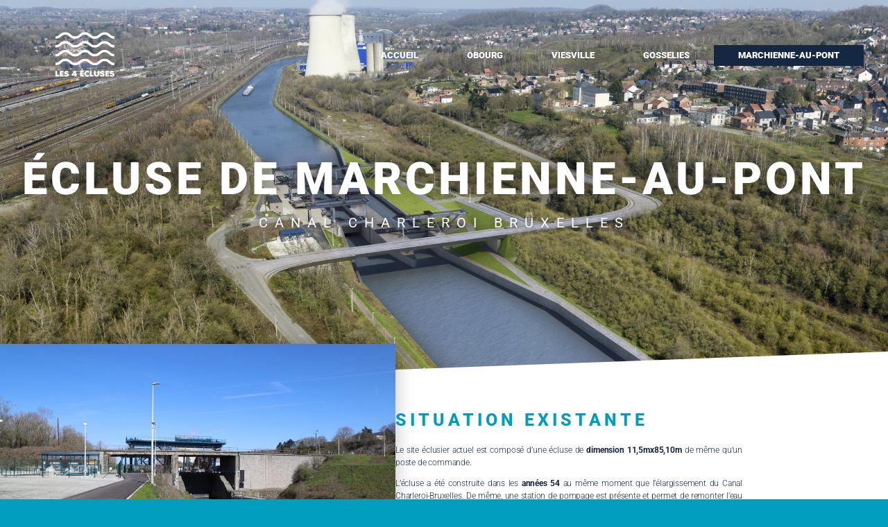

--- FILE ---
content_type: text/html; charset=UTF-8
request_url: https://quatre-ecluses.be/marchienne-au-pont/
body_size: 14394
content:
<!DOCTYPE html>
<html lang="fr-FR">
<head>
	<meta charset="UTF-8">
		<title>Écluse de Marchienne-au-Pont &#8211; Quatre écluses</title>
<meta name='robots' content='max-image-preview:large' />
<link rel="alternate" type="application/rss+xml" title="Quatre écluses &raquo; Flux" href="https://quatre-ecluses.be/feed/" />
<link rel="alternate" type="application/rss+xml" title="Quatre écluses &raquo; Flux des commentaires" href="https://quatre-ecluses.be/comments/feed/" />
<script>
window._wpemojiSettings = {"baseUrl":"https:\/\/s.w.org\/images\/core\/emoji\/15.0.3\/72x72\/","ext":".png","svgUrl":"https:\/\/s.w.org\/images\/core\/emoji\/15.0.3\/svg\/","svgExt":".svg","source":{"concatemoji":"https:\/\/quatre-ecluses.be\/wp-includes\/js\/wp-emoji-release.min.js?ver=6.6.4"}};
/*! This file is auto-generated */
!function(i,n){var o,s,e;function c(e){try{var t={supportTests:e,timestamp:(new Date).valueOf()};sessionStorage.setItem(o,JSON.stringify(t))}catch(e){}}function p(e,t,n){e.clearRect(0,0,e.canvas.width,e.canvas.height),e.fillText(t,0,0);var t=new Uint32Array(e.getImageData(0,0,e.canvas.width,e.canvas.height).data),r=(e.clearRect(0,0,e.canvas.width,e.canvas.height),e.fillText(n,0,0),new Uint32Array(e.getImageData(0,0,e.canvas.width,e.canvas.height).data));return t.every(function(e,t){return e===r[t]})}function u(e,t,n){switch(t){case"flag":return n(e,"\ud83c\udff3\ufe0f\u200d\u26a7\ufe0f","\ud83c\udff3\ufe0f\u200b\u26a7\ufe0f")?!1:!n(e,"\ud83c\uddfa\ud83c\uddf3","\ud83c\uddfa\u200b\ud83c\uddf3")&&!n(e,"\ud83c\udff4\udb40\udc67\udb40\udc62\udb40\udc65\udb40\udc6e\udb40\udc67\udb40\udc7f","\ud83c\udff4\u200b\udb40\udc67\u200b\udb40\udc62\u200b\udb40\udc65\u200b\udb40\udc6e\u200b\udb40\udc67\u200b\udb40\udc7f");case"emoji":return!n(e,"\ud83d\udc26\u200d\u2b1b","\ud83d\udc26\u200b\u2b1b")}return!1}function f(e,t,n){var r="undefined"!=typeof WorkerGlobalScope&&self instanceof WorkerGlobalScope?new OffscreenCanvas(300,150):i.createElement("canvas"),a=r.getContext("2d",{willReadFrequently:!0}),o=(a.textBaseline="top",a.font="600 32px Arial",{});return e.forEach(function(e){o[e]=t(a,e,n)}),o}function t(e){var t=i.createElement("script");t.src=e,t.defer=!0,i.head.appendChild(t)}"undefined"!=typeof Promise&&(o="wpEmojiSettingsSupports",s=["flag","emoji"],n.supports={everything:!0,everythingExceptFlag:!0},e=new Promise(function(e){i.addEventListener("DOMContentLoaded",e,{once:!0})}),new Promise(function(t){var n=function(){try{var e=JSON.parse(sessionStorage.getItem(o));if("object"==typeof e&&"number"==typeof e.timestamp&&(new Date).valueOf()<e.timestamp+604800&&"object"==typeof e.supportTests)return e.supportTests}catch(e){}return null}();if(!n){if("undefined"!=typeof Worker&&"undefined"!=typeof OffscreenCanvas&&"undefined"!=typeof URL&&URL.createObjectURL&&"undefined"!=typeof Blob)try{var e="postMessage("+f.toString()+"("+[JSON.stringify(s),u.toString(),p.toString()].join(",")+"));",r=new Blob([e],{type:"text/javascript"}),a=new Worker(URL.createObjectURL(r),{name:"wpTestEmojiSupports"});return void(a.onmessage=function(e){c(n=e.data),a.terminate(),t(n)})}catch(e){}c(n=f(s,u,p))}t(n)}).then(function(e){for(var t in e)n.supports[t]=e[t],n.supports.everything=n.supports.everything&&n.supports[t],"flag"!==t&&(n.supports.everythingExceptFlag=n.supports.everythingExceptFlag&&n.supports[t]);n.supports.everythingExceptFlag=n.supports.everythingExceptFlag&&!n.supports.flag,n.DOMReady=!1,n.readyCallback=function(){n.DOMReady=!0}}).then(function(){return e}).then(function(){var e;n.supports.everything||(n.readyCallback(),(e=n.source||{}).concatemoji?t(e.concatemoji):e.wpemoji&&e.twemoji&&(t(e.twemoji),t(e.wpemoji)))}))}((window,document),window._wpemojiSettings);
</script>
<style id='wp-emoji-styles-inline-css'>

	img.wp-smiley, img.emoji {
		display: inline !important;
		border: none !important;
		box-shadow: none !important;
		height: 1em !important;
		width: 1em !important;
		margin: 0 0.07em !important;
		vertical-align: -0.1em !important;
		background: none !important;
		padding: 0 !important;
	}
</style>
<style id='classic-theme-styles-inline-css'>
/*! This file is auto-generated */
.wp-block-button__link{color:#fff;background-color:#32373c;border-radius:9999px;box-shadow:none;text-decoration:none;padding:calc(.667em + 2px) calc(1.333em + 2px);font-size:1.125em}.wp-block-file__button{background:#32373c;color:#fff;text-decoration:none}
</style>
<style id='global-styles-inline-css'>
:root{--wp--preset--aspect-ratio--square: 1;--wp--preset--aspect-ratio--4-3: 4/3;--wp--preset--aspect-ratio--3-4: 3/4;--wp--preset--aspect-ratio--3-2: 3/2;--wp--preset--aspect-ratio--2-3: 2/3;--wp--preset--aspect-ratio--16-9: 16/9;--wp--preset--aspect-ratio--9-16: 9/16;--wp--preset--color--black: #000000;--wp--preset--color--cyan-bluish-gray: #abb8c3;--wp--preset--color--white: #ffffff;--wp--preset--color--pale-pink: #f78da7;--wp--preset--color--vivid-red: #cf2e2e;--wp--preset--color--luminous-vivid-orange: #ff6900;--wp--preset--color--luminous-vivid-amber: #fcb900;--wp--preset--color--light-green-cyan: #7bdcb5;--wp--preset--color--vivid-green-cyan: #00d084;--wp--preset--color--pale-cyan-blue: #8ed1fc;--wp--preset--color--vivid-cyan-blue: #0693e3;--wp--preset--color--vivid-purple: #9b51e0;--wp--preset--color--accent: #cd2653;--wp--preset--color--primary: #000000;--wp--preset--color--secondary: #6d6d6d;--wp--preset--color--subtle-background: #dcd7ca;--wp--preset--color--background: #f5efe0;--wp--preset--gradient--vivid-cyan-blue-to-vivid-purple: linear-gradient(135deg,rgba(6,147,227,1) 0%,rgb(155,81,224) 100%);--wp--preset--gradient--light-green-cyan-to-vivid-green-cyan: linear-gradient(135deg,rgb(122,220,180) 0%,rgb(0,208,130) 100%);--wp--preset--gradient--luminous-vivid-amber-to-luminous-vivid-orange: linear-gradient(135deg,rgba(252,185,0,1) 0%,rgba(255,105,0,1) 100%);--wp--preset--gradient--luminous-vivid-orange-to-vivid-red: linear-gradient(135deg,rgba(255,105,0,1) 0%,rgb(207,46,46) 100%);--wp--preset--gradient--very-light-gray-to-cyan-bluish-gray: linear-gradient(135deg,rgb(238,238,238) 0%,rgb(169,184,195) 100%);--wp--preset--gradient--cool-to-warm-spectrum: linear-gradient(135deg,rgb(74,234,220) 0%,rgb(151,120,209) 20%,rgb(207,42,186) 40%,rgb(238,44,130) 60%,rgb(251,105,98) 80%,rgb(254,248,76) 100%);--wp--preset--gradient--blush-light-purple: linear-gradient(135deg,rgb(255,206,236) 0%,rgb(152,150,240) 100%);--wp--preset--gradient--blush-bordeaux: linear-gradient(135deg,rgb(254,205,165) 0%,rgb(254,45,45) 50%,rgb(107,0,62) 100%);--wp--preset--gradient--luminous-dusk: linear-gradient(135deg,rgb(255,203,112) 0%,rgb(199,81,192) 50%,rgb(65,88,208) 100%);--wp--preset--gradient--pale-ocean: linear-gradient(135deg,rgb(255,245,203) 0%,rgb(182,227,212) 50%,rgb(51,167,181) 100%);--wp--preset--gradient--electric-grass: linear-gradient(135deg,rgb(202,248,128) 0%,rgb(113,206,126) 100%);--wp--preset--gradient--midnight: linear-gradient(135deg,rgb(2,3,129) 0%,rgb(40,116,252) 100%);--wp--preset--font-size--small: 18px;--wp--preset--font-size--medium: 20px;--wp--preset--font-size--large: 26.25px;--wp--preset--font-size--x-large: 42px;--wp--preset--font-size--normal: 21px;--wp--preset--font-size--larger: 32px;--wp--preset--spacing--20: 0.44rem;--wp--preset--spacing--30: 0.67rem;--wp--preset--spacing--40: 1rem;--wp--preset--spacing--50: 1.5rem;--wp--preset--spacing--60: 2.25rem;--wp--preset--spacing--70: 3.38rem;--wp--preset--spacing--80: 5.06rem;--wp--preset--shadow--natural: 6px 6px 9px rgba(0, 0, 0, 0.2);--wp--preset--shadow--deep: 12px 12px 50px rgba(0, 0, 0, 0.4);--wp--preset--shadow--sharp: 6px 6px 0px rgba(0, 0, 0, 0.2);--wp--preset--shadow--outlined: 6px 6px 0px -3px rgba(255, 255, 255, 1), 6px 6px rgba(0, 0, 0, 1);--wp--preset--shadow--crisp: 6px 6px 0px rgba(0, 0, 0, 1);}:where(.is-layout-flex){gap: 0.5em;}:where(.is-layout-grid){gap: 0.5em;}body .is-layout-flex{display: flex;}.is-layout-flex{flex-wrap: wrap;align-items: center;}.is-layout-flex > :is(*, div){margin: 0;}body .is-layout-grid{display: grid;}.is-layout-grid > :is(*, div){margin: 0;}:where(.wp-block-columns.is-layout-flex){gap: 2em;}:where(.wp-block-columns.is-layout-grid){gap: 2em;}:where(.wp-block-post-template.is-layout-flex){gap: 1.25em;}:where(.wp-block-post-template.is-layout-grid){gap: 1.25em;}.has-black-color{color: var(--wp--preset--color--black) !important;}.has-cyan-bluish-gray-color{color: var(--wp--preset--color--cyan-bluish-gray) !important;}.has-white-color{color: var(--wp--preset--color--white) !important;}.has-pale-pink-color{color: var(--wp--preset--color--pale-pink) !important;}.has-vivid-red-color{color: var(--wp--preset--color--vivid-red) !important;}.has-luminous-vivid-orange-color{color: var(--wp--preset--color--luminous-vivid-orange) !important;}.has-luminous-vivid-amber-color{color: var(--wp--preset--color--luminous-vivid-amber) !important;}.has-light-green-cyan-color{color: var(--wp--preset--color--light-green-cyan) !important;}.has-vivid-green-cyan-color{color: var(--wp--preset--color--vivid-green-cyan) !important;}.has-pale-cyan-blue-color{color: var(--wp--preset--color--pale-cyan-blue) !important;}.has-vivid-cyan-blue-color{color: var(--wp--preset--color--vivid-cyan-blue) !important;}.has-vivid-purple-color{color: var(--wp--preset--color--vivid-purple) !important;}.has-black-background-color{background-color: var(--wp--preset--color--black) !important;}.has-cyan-bluish-gray-background-color{background-color: var(--wp--preset--color--cyan-bluish-gray) !important;}.has-white-background-color{background-color: var(--wp--preset--color--white) !important;}.has-pale-pink-background-color{background-color: var(--wp--preset--color--pale-pink) !important;}.has-vivid-red-background-color{background-color: var(--wp--preset--color--vivid-red) !important;}.has-luminous-vivid-orange-background-color{background-color: var(--wp--preset--color--luminous-vivid-orange) !important;}.has-luminous-vivid-amber-background-color{background-color: var(--wp--preset--color--luminous-vivid-amber) !important;}.has-light-green-cyan-background-color{background-color: var(--wp--preset--color--light-green-cyan) !important;}.has-vivid-green-cyan-background-color{background-color: var(--wp--preset--color--vivid-green-cyan) !important;}.has-pale-cyan-blue-background-color{background-color: var(--wp--preset--color--pale-cyan-blue) !important;}.has-vivid-cyan-blue-background-color{background-color: var(--wp--preset--color--vivid-cyan-blue) !important;}.has-vivid-purple-background-color{background-color: var(--wp--preset--color--vivid-purple) !important;}.has-black-border-color{border-color: var(--wp--preset--color--black) !important;}.has-cyan-bluish-gray-border-color{border-color: var(--wp--preset--color--cyan-bluish-gray) !important;}.has-white-border-color{border-color: var(--wp--preset--color--white) !important;}.has-pale-pink-border-color{border-color: var(--wp--preset--color--pale-pink) !important;}.has-vivid-red-border-color{border-color: var(--wp--preset--color--vivid-red) !important;}.has-luminous-vivid-orange-border-color{border-color: var(--wp--preset--color--luminous-vivid-orange) !important;}.has-luminous-vivid-amber-border-color{border-color: var(--wp--preset--color--luminous-vivid-amber) !important;}.has-light-green-cyan-border-color{border-color: var(--wp--preset--color--light-green-cyan) !important;}.has-vivid-green-cyan-border-color{border-color: var(--wp--preset--color--vivid-green-cyan) !important;}.has-pale-cyan-blue-border-color{border-color: var(--wp--preset--color--pale-cyan-blue) !important;}.has-vivid-cyan-blue-border-color{border-color: var(--wp--preset--color--vivid-cyan-blue) !important;}.has-vivid-purple-border-color{border-color: var(--wp--preset--color--vivid-purple) !important;}.has-vivid-cyan-blue-to-vivid-purple-gradient-background{background: var(--wp--preset--gradient--vivid-cyan-blue-to-vivid-purple) !important;}.has-light-green-cyan-to-vivid-green-cyan-gradient-background{background: var(--wp--preset--gradient--light-green-cyan-to-vivid-green-cyan) !important;}.has-luminous-vivid-amber-to-luminous-vivid-orange-gradient-background{background: var(--wp--preset--gradient--luminous-vivid-amber-to-luminous-vivid-orange) !important;}.has-luminous-vivid-orange-to-vivid-red-gradient-background{background: var(--wp--preset--gradient--luminous-vivid-orange-to-vivid-red) !important;}.has-very-light-gray-to-cyan-bluish-gray-gradient-background{background: var(--wp--preset--gradient--very-light-gray-to-cyan-bluish-gray) !important;}.has-cool-to-warm-spectrum-gradient-background{background: var(--wp--preset--gradient--cool-to-warm-spectrum) !important;}.has-blush-light-purple-gradient-background{background: var(--wp--preset--gradient--blush-light-purple) !important;}.has-blush-bordeaux-gradient-background{background: var(--wp--preset--gradient--blush-bordeaux) !important;}.has-luminous-dusk-gradient-background{background: var(--wp--preset--gradient--luminous-dusk) !important;}.has-pale-ocean-gradient-background{background: var(--wp--preset--gradient--pale-ocean) !important;}.has-electric-grass-gradient-background{background: var(--wp--preset--gradient--electric-grass) !important;}.has-midnight-gradient-background{background: var(--wp--preset--gradient--midnight) !important;}.has-small-font-size{font-size: var(--wp--preset--font-size--small) !important;}.has-medium-font-size{font-size: var(--wp--preset--font-size--medium) !important;}.has-large-font-size{font-size: var(--wp--preset--font-size--large) !important;}.has-x-large-font-size{font-size: var(--wp--preset--font-size--x-large) !important;}
:where(.wp-block-post-template.is-layout-flex){gap: 1.25em;}:where(.wp-block-post-template.is-layout-grid){gap: 1.25em;}
:where(.wp-block-columns.is-layout-flex){gap: 2em;}:where(.wp-block-columns.is-layout-grid){gap: 2em;}
:root :where(.wp-block-pullquote){font-size: 1.5em;line-height: 1.6;}
</style>
<link rel='stylesheet' id='twentytwenty-style-css' href='https://quatre-ecluses.be/wp-content/themes/twentytwenty/style.css?ver=1.5' media='all' />
<style id='twentytwenty-style-inline-css'>
.color-accent,.color-accent-hover:hover,.color-accent-hover:focus,:root .has-accent-color,.has-drop-cap:not(:focus):first-letter,.wp-block-button.is-style-outline,a { color: #cd2653; }blockquote,.border-color-accent,.border-color-accent-hover:hover,.border-color-accent-hover:focus { border-color: #cd2653; }button,.button,.faux-button,.wp-block-button__link,.wp-block-file .wp-block-file__button,input[type="button"],input[type="reset"],input[type="submit"],.bg-accent,.bg-accent-hover:hover,.bg-accent-hover:focus,:root .has-accent-background-color,.comment-reply-link { background-color: #cd2653; }.fill-children-accent,.fill-children-accent * { fill: #cd2653; }body,.entry-title a,:root .has-primary-color { color: #000000; }:root .has-primary-background-color { background-color: #000000; }cite,figcaption,.wp-caption-text,.post-meta,.entry-content .wp-block-archives li,.entry-content .wp-block-categories li,.entry-content .wp-block-latest-posts li,.wp-block-latest-comments__comment-date,.wp-block-latest-posts__post-date,.wp-block-embed figcaption,.wp-block-image figcaption,.wp-block-pullquote cite,.comment-metadata,.comment-respond .comment-notes,.comment-respond .logged-in-as,.pagination .dots,.entry-content hr:not(.has-background),hr.styled-separator,:root .has-secondary-color { color: #6d6d6d; }:root .has-secondary-background-color { background-color: #6d6d6d; }pre,fieldset,input,textarea,table,table *,hr { border-color: #dcd7ca; }caption,code,code,kbd,samp,.wp-block-table.is-style-stripes tbody tr:nth-child(odd),:root .has-subtle-background-background-color { background-color: #dcd7ca; }.wp-block-table.is-style-stripes { border-bottom-color: #dcd7ca; }.wp-block-latest-posts.is-grid li { border-top-color: #dcd7ca; }:root .has-subtle-background-color { color: #dcd7ca; }body:not(.overlay-header) .primary-menu > li > a,body:not(.overlay-header) .primary-menu > li > .icon,.modal-menu a,.footer-menu a, .footer-widgets a,#site-footer .wp-block-button.is-style-outline,.wp-block-pullquote:before,.singular:not(.overlay-header) .entry-header a,.archive-header a,.header-footer-group .color-accent,.header-footer-group .color-accent-hover:hover { color: #cd2653; }.social-icons a,#site-footer button:not(.toggle),#site-footer .button,#site-footer .faux-button,#site-footer .wp-block-button__link,#site-footer .wp-block-file__button,#site-footer input[type="button"],#site-footer input[type="reset"],#site-footer input[type="submit"] { background-color: #cd2653; }.header-footer-group,body:not(.overlay-header) #site-header .toggle,.menu-modal .toggle { color: #000000; }body:not(.overlay-header) .primary-menu ul { background-color: #000000; }body:not(.overlay-header) .primary-menu > li > ul:after { border-bottom-color: #000000; }body:not(.overlay-header) .primary-menu ul ul:after { border-left-color: #000000; }.site-description,body:not(.overlay-header) .toggle-inner .toggle-text,.widget .post-date,.widget .rss-date,.widget_archive li,.widget_categories li,.widget cite,.widget_pages li,.widget_meta li,.widget_nav_menu li,.powered-by-wordpress,.to-the-top,.singular .entry-header .post-meta,.singular:not(.overlay-header) .entry-header .post-meta a { color: #6d6d6d; }.header-footer-group pre,.header-footer-group fieldset,.header-footer-group input,.header-footer-group textarea,.header-footer-group table,.header-footer-group table *,.footer-nav-widgets-wrapper,#site-footer,.menu-modal nav *,.footer-widgets-outer-wrapper,.footer-top { border-color: #dcd7ca; }.header-footer-group table caption,body:not(.overlay-header) .header-inner .toggle-wrapper::before { background-color: #dcd7ca; }
</style>
<link rel='stylesheet' id='twentytwenty-print-style-css' href='https://quatre-ecluses.be/wp-content/themes/twentytwenty/print.css?ver=1.5' media='print' />
<link rel='stylesheet' id='elementor-icons-css' href='https://quatre-ecluses.be/wp-content/plugins/elementor/assets/lib/eicons/css/elementor-icons.min.css?ver=5.46.0' media='all' />
<link rel='stylesheet' id='elementor-frontend-css' href='https://quatre-ecluses.be/wp-content/plugins/elementor/assets/css/frontend.min.css?ver=3.34.2' media='all' />
<link rel='stylesheet' id='elementor-post-333-css' href='https://quatre-ecluses.be/wp-content/uploads/elementor/css/post-333.css?ver=1769136400' media='all' />
<link rel='stylesheet' id='elementor-pro-css' href='https://quatre-ecluses.be/wp-content/plugins/elementor-pro/assets/css/frontend.min.css?ver=3.24.4' media='all' />
<link rel='stylesheet' id='e-animation-shrink-css' href='https://quatre-ecluses.be/wp-content/plugins/elementor/assets/lib/animations/styles/e-animation-shrink.min.css?ver=3.34.2' media='all' />
<link rel='stylesheet' id='widget-nav-menu-css' href='https://quatre-ecluses.be/wp-content/plugins/elementor-pro/assets/css/widget-nav-menu.min.css?ver=3.24.4' media='all' />
<link rel='stylesheet' id='widget-heading-css' href='https://quatre-ecluses.be/wp-content/plugins/elementor/assets/css/widget-heading.min.css?ver=3.34.2' media='all' />
<link rel='stylesheet' id='e-shapes-css' href='https://quatre-ecluses.be/wp-content/plugins/elementor/assets/css/conditionals/shapes.min.css?ver=3.34.2' media='all' />
<link rel='stylesheet' id='widget-image-css' href='https://quatre-ecluses.be/wp-content/plugins/elementor/assets/css/widget-image.min.css?ver=3.34.2' media='all' />
<link rel='stylesheet' id='widget-spacer-css' href='https://quatre-ecluses.be/wp-content/plugins/elementor/assets/css/widget-spacer.min.css?ver=3.34.2' media='all' />
<link rel='stylesheet' id='elementor-post-1544-css' href='https://quatre-ecluses.be/wp-content/uploads/elementor/css/post-1544.css?ver=1769144117' media='all' />
<link rel='stylesheet' id='elementor-gf-local-roboto-css' href='https://quatre-ecluses.be/wp-content/uploads/elementor/google-fonts/css/roboto.css?ver=1742221132' media='all' />
<script src="https://quatre-ecluses.be/wp-content/themes/twentytwenty/assets/js/index.js?ver=1.5" id="twentytwenty-js-js" async></script>
<script src="https://quatre-ecluses.be/wp-includes/js/jquery/jquery.min.js?ver=3.7.1" id="jquery-core-js"></script>
<script src="https://quatre-ecluses.be/wp-includes/js/jquery/jquery-migrate.min.js?ver=3.4.1" id="jquery-migrate-js"></script>
<link rel="https://api.w.org/" href="https://quatre-ecluses.be/wp-json/" /><link rel="alternate" title="JSON" type="application/json" href="https://quatre-ecluses.be/wp-json/wp/v2/pages/1544" /><link rel="EditURI" type="application/rsd+xml" title="RSD" href="https://quatre-ecluses.be/xmlrpc.php?rsd" />
<meta name="generator" content="WordPress 6.6.4" />
<link rel="canonical" href="https://quatre-ecluses.be/marchienne-au-pont/" />
<link rel='shortlink' href='https://quatre-ecluses.be/?p=1544' />
<link rel="alternate" title="oEmbed (JSON)" type="application/json+oembed" href="https://quatre-ecluses.be/wp-json/oembed/1.0/embed?url=https%3A%2F%2Fquatre-ecluses.be%2Fmarchienne-au-pont%2F" />
<link rel="alternate" title="oEmbed (XML)" type="text/xml+oembed" href="https://quatre-ecluses.be/wp-json/oembed/1.0/embed?url=https%3A%2F%2Fquatre-ecluses.be%2Fmarchienne-au-pont%2F&#038;format=xml" />
	<script>document.documentElement.className = document.documentElement.className.replace( 'no-js', 'js' );</script>
	<meta name="generator" content="Elementor 3.34.2; features: additional_custom_breakpoints; settings: css_print_method-external, google_font-enabled, font_display-auto">
<style>.recentcomments a{display:inline !important;padding:0 !important;margin:0 !important;}</style>			<style>
				.e-con.e-parent:nth-of-type(n+4):not(.e-lazyloaded):not(.e-no-lazyload),
				.e-con.e-parent:nth-of-type(n+4):not(.e-lazyloaded):not(.e-no-lazyload) * {
					background-image: none !important;
				}
				@media screen and (max-height: 1024px) {
					.e-con.e-parent:nth-of-type(n+3):not(.e-lazyloaded):not(.e-no-lazyload),
					.e-con.e-parent:nth-of-type(n+3):not(.e-lazyloaded):not(.e-no-lazyload) * {
						background-image: none !important;
					}
				}
				@media screen and (max-height: 640px) {
					.e-con.e-parent:nth-of-type(n+2):not(.e-lazyloaded):not(.e-no-lazyload),
					.e-con.e-parent:nth-of-type(n+2):not(.e-lazyloaded):not(.e-no-lazyload) * {
						background-image: none !important;
					}
				}
			</style>
			<link rel="icon" href="https://quatre-ecluses.be/wp-content/uploads/2021/04/Quatre-Ecluses-Favicon.ico" sizes="32x32" />
<link rel="icon" href="https://quatre-ecluses.be/wp-content/uploads/2021/04/Quatre-Ecluses-Favicon.ico" sizes="192x192" />
<link rel="apple-touch-icon" href="https://quatre-ecluses.be/wp-content/uploads/2021/04/Quatre-Ecluses-Favicon.ico" />
<meta name="msapplication-TileImage" content="https://quatre-ecluses.be/wp-content/uploads/2021/04/Quatre-Ecluses-Favicon.ico" />
	<meta name="viewport" content="width=device-width, initial-scale=1.0, viewport-fit=cover" /></head>
<body class="page-template page-template-elementor_canvas page page-id-1544 wp-custom-logo wp-embed-responsive singular enable-search-modal missing-post-thumbnail has-no-pagination not-showing-comments show-avatars elementor_canvas footer-top-visible elementor-default elementor-template-canvas elementor-kit-333 elementor-page elementor-page-1544">
	<a class="skip-link screen-reader-text" href="#site-content">Aller au contenu</a>		<div data-elementor-type="wp-post" data-elementor-id="1544" class="elementor elementor-1544" data-elementor-post-type="page">
						<section class="elementor-section elementor-top-section elementor-element elementor-element-a36bd42 elementor-section-height-min-height elementor-section-boxed elementor-section-height-default elementor-section-items-middle" data-id="a36bd42" data-element_type="section" data-settings="{&quot;background_background&quot;:&quot;classic&quot;}">
						<div class="elementor-container elementor-column-gap-default">
					<div class="elementor-column elementor-col-50 elementor-top-column elementor-element elementor-element-d25b8b3" data-id="d25b8b3" data-element_type="column">
			<div class="elementor-widget-wrap elementor-element-populated">
						<div class="elementor-element elementor-element-9517d60 elementor-view-default elementor-widget elementor-widget-icon" data-id="9517d60" data-element_type="widget" data-widget_type="icon.default">
				<div class="elementor-widget-container">
							<div class="elementor-icon-wrapper">
			<a class="elementor-icon elementor-animation-shrink" href="https://quatre-ecluses.be/">
			<svg xmlns="http://www.w3.org/2000/svg" data-name="Calque 1" viewBox="0 0 859.6 648"><path d="M54 625v21H0v-81h23v60zM87 587v9h25v19H87v10h30v21H64v-81h53v21zM196 620c0 15-11 28-36 28-22 0-35-12-35-12l9-18a47 47 0 0026 9c6 0 13-1 13-5 0-3-4-4-15-6-22-3-31-12-31-26s11-26 35-26c0 0 19 0 30 9l-9 17s-7-5-23-5c-8 0-10 1-10 3 0 3 2 4 11 5 15 2 35 6 35 27zM312 613v20h-10v13h-23v-13h-41v-18l35-50h29v48zm-33-25l-16 25h16zM381 587v9h25v19h-25v10h31v21h-54v-81h54v21zm1-49h23l-19 20h-16zM483 619l8 19c-7 7-18 10-27 10-25 0-46-19-46-42s21-43 46-43c9 0 20 4 27 10l-8 20a24 24 0 00-19-8c-12 0-23 9-23 21s11 21 23 21a25 25 0 0019-8zM554 625v21h-54v-81h23v60zM639 565v46c0 22-15 37-39 37s-38-15-38-36v-47h25v47c0 10 6 15 13 15s14-5 14-15v-47zM717 620c0 15-10 28-36 28-22 0-35-12-35-12l9-18a47 47 0 0026 9c6 0 13-1 13-5 0-3-4-4-15-6-21-3-31-12-31-26s11-26 35-26c0 0 20 0 31 9l-10 17s-7-5-23-5c-8 0-10 1-10 3 0 3 2 4 11 5 16 2 35 6 35 27zM750 587v9h25v19h-25v10h31v21h-54v-81h54v21zM860 620c0 15-11 28-37 28-21 0-34-12-34-12l8-18a47 47 0 0026 9c7 0 14-1 14-5 0-3-5-4-15-6-22-3-32-12-32-26s11-26 35-26c0 0 20 0 31 9l-9 17s-8-5-24-5c-7 0-9 1-9 3 0 3 2 4 10 5 16 2 36 6 36 27zM858 96c-43 0-64-18-83-34-17-15-31-26-60-26s-43 11-60 26c-19 16-41 34-83 34s-64-18-83-34c-17-15-31-26-60-26s-43 11-60 26c-19 16-41 34-83 34s-64-18-83-34c-17-15-31-26-60-26s-43 11-60 26C64 78 42 96 0 96V60c29 0 43-11 60-26 19-16 41-34 83-34s64 18 83 34c17 15 31 26 60 26s43-11 60-26c19-16 41-34 83-34s64 18 83 34c17 15 31 26 60 26s43-11 60-26c19-16 41-34 83-34s64 18 83 34c17 15 30 26 60 26zM858 225c-43 0-64-19-83-35-17-14-31-26-60-26s-43 12-60 26c-19 16-41 34-83 34s-64-18-83-34c-17-14-31-26-60-26s-43 12-60 26c-19 16-41 34-83 34s-64-18-83-34c-17-14-31-26-60-26s-43 12-60 26c-19 16-41 35-83 35v-36c29 0 43-11 60-26 19-16 41-34 83-34s64 18 83 34c17 15 31 26 60 26s43-11 60-26c19-16 41-34 83-34s64 18 83 34c17 15 31 26 60 26s43-11 60-26c19-16 40-34 83-34s64 18 83 34c17 15 30 26 60 26zM858 353c-43 0-64-18-83-34-17-15-31-26-60-26s-43 11-60 26c-19 16-41 34-83 34s-64-18-83-34c-17-15-31-26-60-26s-43 11-60 26c-19 16-41 34-83 34s-64-18-83-34c-17-15-31-26-60-26s-43 11-60 26c-19 16-41 34-83 34v-35c29 0 43-12 60-26 19-16 41-35 83-35s64 19 83 35c17 14 31 26 60 26s43-12 60-26c19-16 41-35 83-35s64 19 83 35c17 14 30 26 60 26s42-12 60-26c19-16 40-35 83-35s63 19 82 35c18 14 31 26 60 26v35zM858 482c-43 0-64-18-83-34-17-15-31-26-60-26s-43 11-60 26c-19 16-41 34-83 34s-64-18-83-34c-17-15-31-26-60-26s-43 11-60 26c-19 16-41 34-83 34s-64-18-83-34c-17-15-31-26-60-26s-43 11-60 26c-19 16-41 34-83 34v-36c29 0 43-11 60-26 19-16 41-34 83-34s64 18 83 34c17 15 31 26 60 26s43-11 60-26c19-16 41-34 83-34s64 18 83 34c17 15 31 26 60 26s43-11 60-26c19-16 40-34 83-34s64 18 83 34c17 15 30 26 60 26z"></path></svg>			</a>
		</div>
						</div>
				</div>
					</div>
		</div>
				<div class="elementor-column elementor-col-50 elementor-top-column elementor-element elementor-element-2016504" data-id="2016504" data-element_type="column">
			<div class="elementor-widget-wrap elementor-element-populated">
						<div class="elementor-element elementor-element-87701d7 elementor-nav-menu__align-end elementor-nav-menu--stretch elementor-nav-menu__text-align-center elementor-nav-menu--dropdown-tablet elementor-nav-menu--toggle elementor-nav-menu--burger elementor-widget elementor-widget-nav-menu" data-id="87701d7" data-element_type="widget" data-settings="{&quot;full_width&quot;:&quot;stretch&quot;,&quot;submenu_icon&quot;:{&quot;value&quot;:&quot;&lt;i class=\&quot;\&quot;&gt;&lt;\/i&gt;&quot;,&quot;library&quot;:&quot;&quot;},&quot;layout&quot;:&quot;horizontal&quot;,&quot;toggle&quot;:&quot;burger&quot;}" data-widget_type="nav-menu.default">
				<div class="elementor-widget-container">
								<nav aria-label="Menu" class="elementor-nav-menu--main elementor-nav-menu__container elementor-nav-menu--layout-horizontal e--pointer-background e--animation-fade">
				<ul id="menu-1-87701d7" class="elementor-nav-menu"><li class="menu-item menu-item-type-post_type menu-item-object-page menu-item-home menu-item-589"><a href="https://quatre-ecluses.be/" class="elementor-item">Accueil</a></li>
<li class="menu-item menu-item-type-post_type menu-item-object-page menu-item-1108"><a href="https://quatre-ecluses.be/obourg/" class="elementor-item">Obourg</a></li>
<li class="menu-item menu-item-type-post_type menu-item-object-page menu-item-1200"><a href="https://quatre-ecluses.be/viesville/" class="elementor-item">Viesville</a></li>
<li class="menu-item menu-item-type-post_type menu-item-object-page menu-item-1477"><a href="https://quatre-ecluses.be/gosselies/" class="elementor-item">Gosselies</a></li>
<li class="menu-item menu-item-type-post_type menu-item-object-page current-menu-item page_item page-item-1544 current_page_item menu-item-1630"><a href="https://quatre-ecluses.be/marchienne-au-pont/" aria-current="page" class="elementor-item elementor-item-active">Marchienne-au-Pont</a></li>
</ul>			</nav>
					<div class="elementor-menu-toggle" role="button" tabindex="0" aria-label="Permuter le menu" aria-expanded="false">
			<i aria-hidden="true" role="presentation" class="elementor-menu-toggle__icon--open eicon-menu-bar"></i><i aria-hidden="true" role="presentation" class="elementor-menu-toggle__icon--close eicon-close"></i>			<span class="elementor-screen-only">Menu</span>
		</div>
					<nav class="elementor-nav-menu--dropdown elementor-nav-menu__container" aria-hidden="true">
				<ul id="menu-2-87701d7" class="elementor-nav-menu"><li class="menu-item menu-item-type-post_type menu-item-object-page menu-item-home menu-item-589"><a href="https://quatre-ecluses.be/" class="elementor-item" tabindex="-1">Accueil</a></li>
<li class="menu-item menu-item-type-post_type menu-item-object-page menu-item-1108"><a href="https://quatre-ecluses.be/obourg/" class="elementor-item" tabindex="-1">Obourg</a></li>
<li class="menu-item menu-item-type-post_type menu-item-object-page menu-item-1200"><a href="https://quatre-ecluses.be/viesville/" class="elementor-item" tabindex="-1">Viesville</a></li>
<li class="menu-item menu-item-type-post_type menu-item-object-page menu-item-1477"><a href="https://quatre-ecluses.be/gosselies/" class="elementor-item" tabindex="-1">Gosselies</a></li>
<li class="menu-item menu-item-type-post_type menu-item-object-page current-menu-item page_item page-item-1544 current_page_item menu-item-1630"><a href="https://quatre-ecluses.be/marchienne-au-pont/" aria-current="page" class="elementor-item elementor-item-active" tabindex="-1">Marchienne-au-Pont</a></li>
</ul>			</nav>
						</div>
				</div>
					</div>
		</div>
					</div>
		</section>
				<section class="elementor-section elementor-top-section elementor-element elementor-element-338d2476 elementor-section-height-min-height elementor-section-content-middle elementor-section-full_width elementor-section-stretched elementor-section-height-default elementor-section-items-middle" data-id="338d2476" data-element_type="section" data-settings="{&quot;background_background&quot;:&quot;classic&quot;,&quot;background_motion_fx_motion_fx_scrolling&quot;:&quot;yes&quot;,&quot;background_motion_fx_scale_effect&quot;:&quot;yes&quot;,&quot;background_motion_fx_range&quot;:&quot;page&quot;,&quot;stretch_section&quot;:&quot;section-stretched&quot;,&quot;shape_divider_bottom&quot;:&quot;tilt&quot;,&quot;background_motion_fx_scale_direction&quot;:&quot;out-in&quot;,&quot;background_motion_fx_scale_speed&quot;:{&quot;unit&quot;:&quot;px&quot;,&quot;size&quot;:4,&quot;sizes&quot;:[]},&quot;background_motion_fx_scale_range&quot;:{&quot;unit&quot;:&quot;%&quot;,&quot;size&quot;:&quot;&quot;,&quot;sizes&quot;:{&quot;start&quot;:20,&quot;end&quot;:80}},&quot;background_motion_fx_devices&quot;:[&quot;desktop&quot;,&quot;tablet&quot;,&quot;mobile&quot;]}">
					<div class="elementor-shape elementor-shape-bottom" aria-hidden="true" data-negative="false">
			<svg xmlns="http://www.w3.org/2000/svg" viewBox="0 0 1000 100" preserveAspectRatio="none">
	<path class="elementor-shape-fill" d="M0,6V0h1000v100L0,6z"/>
</svg>		</div>
					<div class="elementor-container elementor-column-gap-default">
					<div class="elementor-column elementor-col-100 elementor-top-column elementor-element elementor-element-7f7d440" data-id="7f7d440" data-element_type="column">
			<div class="elementor-widget-wrap elementor-element-populated">
						<div class="elementor-element elementor-element-345e100 elementor-widget elementor-widget-heading" data-id="345e100" data-element_type="widget" data-widget_type="heading.default">
				<div class="elementor-widget-container">
					<h1 class="elementor-heading-title elementor-size-large">écluse  de marchienne-au-pont</h1>				</div>
				</div>
				<div class="elementor-element elementor-element-aad1a42 elementor-widget elementor-widget-heading" data-id="aad1a42" data-element_type="widget" data-widget_type="heading.default">
				<div class="elementor-widget-container">
					<h1 class="elementor-heading-title elementor-size-large">canal charleroi bruxelles</h1>				</div>
				</div>
					</div>
		</div>
					</div>
		</section>
				<section class="elementor-section elementor-top-section elementor-element elementor-element-de18a51 elementor-section-boxed elementor-section-height-default elementor-section-height-default" data-id="de18a51" data-element_type="section" data-settings="{&quot;background_background&quot;:&quot;classic&quot;}">
						<div class="elementor-container elementor-column-gap-no">
					<div class="elementor-column elementor-col-50 elementor-top-column elementor-element elementor-element-100678d" data-id="100678d" data-element_type="column">
			<div class="elementor-widget-wrap elementor-element-populated">
						<div class="elementor-element elementor-element-8780d29 elementor-widget elementor-widget-image" data-id="8780d29" data-element_type="widget" data-widget_type="image.default">
				<div class="elementor-widget-container">
															<img decoding="async" src="https://quatre-ecluses.be/wp-content/uploads/elementor/thumbs/Marchienne-Compositing-E-Avant-scaled-p69ym33e9qzpi01rnxqaa5kkk9j38m2iwnje2j5y7k.jpg" title="Marchienne Compositing E &#8211; Avant" alt="Marchienne Compositing E - Avant" loading="lazy" />															</div>
				</div>
					</div>
		</div>
				<div class="elementor-column elementor-col-50 elementor-top-column elementor-element elementor-element-fc320a5" data-id="fc320a5" data-element_type="column">
			<div class="elementor-widget-wrap elementor-element-populated">
						<div class="elementor-element elementor-element-2591575 elementor-widget elementor-widget-heading" data-id="2591575" data-element_type="widget" data-widget_type="heading.default">
				<div class="elementor-widget-container">
					<h1 class="elementor-heading-title elementor-size-large">situation existante</h1>				</div>
				</div>
				<div class="elementor-element elementor-element-d2d376e elementor-widget elementor-widget-text-editor" data-id="d2d376e" data-element_type="widget" data-widget_type="text-editor.default">
				<div class="elementor-widget-container">
									<p class="MsoNormal" style="text-align: justify;">Le site éclusier actuel est composé d’une écluse de <b>dimension 11,5mx85,10m </b>de même qu’un poste de commande.</p>
<p class="MsoNormal" style="text-align: justify;">L’écluse a été construite dans les <b>années 54</b> au même moment que l’élargissement du Canal Charleroi-Bruxelles. De même, une station de pompage est présente et permet de remonter l’eau utilisée lors des sassements de l’écluse. L’écluse est ensuite composée de 3 portes à déplacement latéral (amont, aval et intermédiaire) permettant le sassement de bateau de plus petite taille et éviter la consommation trop importante en eau.</p>
<p class="MsoNormal" style="text-align: justify;">Les portiques de suspentes des portes ont fait l’objet d’un récent remplacement de même que la station de pompage.</p>								</div>
				</div>
					</div>
		</div>
					</div>
		</section>
				<section class="elementor-section elementor-top-section elementor-element elementor-element-506d227 elementor-section-boxed elementor-section-height-default elementor-section-height-default" data-id="506d227" data-element_type="section" data-settings="{&quot;background_background&quot;:&quot;classic&quot;}">
						<div class="elementor-container elementor-column-gap-default">
					<div class="elementor-column elementor-col-100 elementor-top-column elementor-element elementor-element-c737df1" data-id="c737df1" data-element_type="column">
			<div class="elementor-widget-wrap elementor-element-populated">
						<div class="elementor-element elementor-element-dd42f8c elementor-widget elementor-widget-heading" data-id="dd42f8c" data-element_type="widget" data-widget_type="heading.default">
				<div class="elementor-widget-container">
					<h1 class="elementor-heading-title elementor-size-large">photos historiqueS</h1>				</div>
				</div>
					</div>
		</div>
					</div>
		</section>
				<section class="elementor-section elementor-top-section elementor-element elementor-element-2ebbbdd elementor-section-boxed elementor-section-height-default elementor-section-height-default" data-id="2ebbbdd" data-element_type="section" data-settings="{&quot;background_background&quot;:&quot;classic&quot;}">
						<div class="elementor-container elementor-column-gap-no">
					<div class="elementor-column elementor-col-50 elementor-top-column elementor-element elementor-element-dbb63cb" data-id="dbb63cb" data-element_type="column" data-settings="{&quot;background_background&quot;:&quot;classic&quot;}">
			<div class="elementor-widget-wrap elementor-element-populated">
						<div class="elementor-element elementor-element-7ba7f90 elementor-widget elementor-widget-spacer" data-id="7ba7f90" data-element_type="widget" data-widget_type="spacer.default">
				<div class="elementor-widget-container">
							<div class="elementor-spacer">
			<div class="elementor-spacer-inner"></div>
		</div>
						</div>
				</div>
					</div>
		</div>
				<div class="elementor-column elementor-col-50 elementor-top-column elementor-element elementor-element-06a50e7" data-id="06a50e7" data-element_type="column">
			<div class="elementor-widget-wrap elementor-element-populated">
						<div class="elementor-element elementor-element-73ebdef elementor-widget elementor-widget-heading" data-id="73ebdef" data-element_type="widget" data-widget_type="heading.default">
				<div class="elementor-widget-container">
					<h1 class="elementor-heading-title elementor-size-large">le projet</h1>				</div>
				</div>
				<div class="elementor-element elementor-element-2c73cfa elementor-widget elementor-widget-text-editor" data-id="2c73cfa" data-element_type="widget" data-widget_type="text-editor.default">
				<div class="elementor-widget-container">
									<p>Une <b>mise à gabarit CEMT Va</b> est nécessaire au niveau du site éclusier de Marchienne-au-Pont de même que sur les 2 autres sites du tronçon de canal situé à l’ouest de Charleroi en vue de favoriser le développement du transport fluvial sur un des axes européens majeurs de navigation.</p><p>Ce projet consiste en <b>la réalisation d’une nouvelle écluse (12.5mx112.5m) au nord-est de l’écluse existante</b>. Ce nouvel ouvrage, placé sur<b> le Canal Charleroi-Bruxelles </b>permettra<b> le passage de bateau atteignant les 3000To</b> et <b>de franchir une chute de 5.95 mètres</b>.</p><p>Le projet s’accompagne également de <b>la réalisation d’un bâtiment de commande</b>, placé entre les 2 écluses, permettant la commande locale sur site. Enfin, le projet s’assurera du maintien des continuité des Ravels au même titre que le prolongement de la traversée locale du site éclusier.</p>								</div>
				</div>
					</div>
		</div>
					</div>
		</section>
				<section class="elementor-section elementor-top-section elementor-element elementor-element-2321da5 elementor-section-boxed elementor-section-height-default elementor-section-height-default" data-id="2321da5" data-element_type="section" data-settings="{&quot;background_background&quot;:&quot;classic&quot;}">
						<div class="elementor-container elementor-column-gap-no">
					<div class="elementor-column elementor-col-100 elementor-top-column elementor-element elementor-element-7e6d06b" data-id="7e6d06b" data-element_type="column">
			<div class="elementor-widget-wrap elementor-element-populated">
						<div class="elementor-element elementor-element-8bd4cc1 elementor-widget elementor-widget-heading" data-id="8bd4cc1" data-element_type="widget" data-widget_type="heading.default">
				<div class="elementor-widget-container">
					<h1 class="elementor-heading-title elementor-size-large">médias</h1>				</div>
				</div>
				<div class="elementor-element elementor-element-908f1e2 elementor-widget elementor-widget-text-editor" data-id="908f1e2" data-element_type="widget" data-widget_type="text-editor.default">
				<div class="elementor-widget-container">
									<p>Les liens suivants permettent d’accéder à <b>la présentation RIP virtuelle</b> comprenant <strong>une vidéo d’introduction de la réunion</strong>, <strong>une présentation</strong> et <strong>une série de planches A3</strong>. Les liens seront accessibles au minimum pendant 15 jours à dater du <strong>29 avril 2021</strong>. Les modalités de contact et questions sont ensuite reprises directement dans la présentation.</p>								</div>
				</div>
					</div>
		</div>
					</div>
		</section>
				<section class="elementor-section elementor-top-section elementor-element elementor-element-43fdd3f elementor-section-boxed elementor-section-height-default elementor-section-height-default" data-id="43fdd3f" data-element_type="section" data-settings="{&quot;background_background&quot;:&quot;classic&quot;}">
						<div class="elementor-container elementor-column-gap-no">
					<div class="elementor-column elementor-col-33 elementor-top-column elementor-element elementor-element-122bc55" data-id="122bc55" data-element_type="column">
			<div class="elementor-widget-wrap">
							</div>
		</div>
				<div class="elementor-column elementor-col-33 elementor-top-column elementor-element elementor-element-cc7627b" data-id="cc7627b" data-element_type="column">
			<div class="elementor-widget-wrap">
							</div>
		</div>
				<div class="elementor-column elementor-col-33 elementor-top-column elementor-element elementor-element-f4c7389" data-id="f4c7389" data-element_type="column">
			<div class="elementor-widget-wrap">
							</div>
		</div>
					</div>
		</section>
				<section class="elementor-section elementor-top-section elementor-element elementor-element-d1f3827 elementor-section-boxed elementor-section-height-default elementor-section-height-default" data-id="d1f3827" data-element_type="section" data-settings="{&quot;background_background&quot;:&quot;classic&quot;}">
						<div class="elementor-container elementor-column-gap-no">
					<div class="elementor-column elementor-col-100 elementor-top-column elementor-element elementor-element-d37d7bd" data-id="d37d7bd" data-element_type="column">
			<div class="elementor-widget-wrap elementor-element-populated">
						<div class="elementor-element elementor-element-bad4432 elementor-widget elementor-widget-heading" data-id="bad4432" data-element_type="widget" data-widget_type="heading.default">
				<div class="elementor-widget-container">
					<h1 class="elementor-heading-title elementor-size-large">rendus</h1>				</div>
				</div>
					</div>
		</div>
					</div>
		</section>
				<section class="elementor-section elementor-top-section elementor-element elementor-element-6f2faa1 elementor-section-boxed elementor-section-height-default elementor-section-height-default" data-id="6f2faa1" data-element_type="section" data-settings="{&quot;shape_divider_top&quot;:&quot;wave-brush&quot;}">
					<div class="elementor-shape elementor-shape-top" aria-hidden="true" data-negative="false">
			<svg xmlns="http://www.w3.org/2000/svg" viewBox="0 0 283.5 27.8" preserveAspectRatio="none">
	<path class="elementor-shape-fill" d="M283.5,9.7c0,0-7.3,4.3-14,4.6c-6.8,0.3-12.6,0-20.9-1.5c-11.3-2-33.1-10.1-44.7-5.7	s-12.1,4.6-18,7.4c-6.6,3.2-20,9.6-36.6,9.3C131.6,23.5,99.5,7.2,86.3,8c-1.4,0.1-6.6,0.8-10.5,2c-3.8,1.2-9.4,3.8-17,4.7	c-3.2,0.4-8.3,1.1-14.2,0.9c-1.5-0.1-6.3-0.4-12-1.6c-5.7-1.2-11-3.1-15.8-3.7C6.5,9.2,0,10.8,0,10.8V0h283.5V9.7z M260.8,11.3	c-0.7-1-2-0.4-4.3-0.4c-2.3,0-6.1-1.2-5.8-1.1c0.3,0.1,3.1,1.5,6,1.9C259.7,12.2,261.4,12.3,260.8,11.3z M242.4,8.6	c0,0-2.4-0.2-5.6-0.9c-3.2-0.8-10.3-2.8-15.1-3.5c-8.2-1.1-15.8,0-15.1,0.1c0.8,0.1,9.6-0.6,17.6,1.1c3.3,0.7,9.3,2.2,12.4,2.7	C239.9,8.7,242.4,8.6,242.4,8.6z M185.2,8.5c1.7-0.7-13.3,4.7-18.5,6.1c-2.1,0.6-6.2,1.6-10,2c-3.9,0.4-8.9,0.4-8.8,0.5	c0,0.2,5.8,0.8,11.2,0c5.4-0.8,5.2-1.1,7.6-1.6C170.5,14.7,183.5,9.2,185.2,8.5z M199.1,6.9c0.2,0-0.8-0.4-4.8,1.1	c-4,1.5-6.7,3.5-6.9,3.7c-0.2,0.1,3.5-1.8,6.6-3C197,7.5,199,6.9,199.1,6.9z M283,6c-0.1,0.1-1.9,1.1-4.8,2.5s-6.9,2.8-6.7,2.7	c0.2,0,3.5-0.6,7.4-2.5C282.8,6.8,283.1,5.9,283,6z M31.3,11.6c0.1-0.2-1.9-0.2-4.5-1.2s-5.4-1.6-7.8-2C15,7.6,7.3,8.5,7.7,8.6	C8,8.7,15.9,8.3,20.2,9.3c2.2,0.5,2.4,0.5,5.7,1.6S31.2,11.9,31.3,11.6z M73,9.2c0.4-0.1,3.5-1.6,8.4-2.6c4.9-1.1,8.9-0.5,8.9-0.8	c0-0.3-1-0.9-6.2-0.3S72.6,9.3,73,9.2z M71.6,6.7C71.8,6.8,75,5.4,77.3,5c2.3-0.3,1.9-0.5,1.9-0.6c0-0.1-1.1-0.2-2.7,0.2	C74.8,5.1,71.4,6.6,71.6,6.7z M93.6,4.4c0.1,0.2,3.5,0.8,5.6,1.8c2.1,1,1.8,0.6,1.9,0.5c0.1-0.1-0.8-0.8-2.4-1.3	C97.1,4.8,93.5,4.2,93.6,4.4z M65.4,11.1c-0.1,0.3,0.3,0.5,1.9-0.2s2.6-1.3,2.2-1.2s-0.9,0.4-2.5,0.8C65.3,10.9,65.5,10.8,65.4,11.1	z M34.5,12.4c-0.2,0,2.1,0.8,3.3,0.9c1.2,0.1,2,0.1,2-0.2c0-0.3-0.1-0.5-1.6-0.4C36.6,12.8,34.7,12.4,34.5,12.4z M152.2,21.1	c-0.1,0.1-2.4-0.3-7.5-0.3c-5,0-13.6-2.4-17.2-3.5c-3.6-1.1,10,3.9,16.5,4.1C150.5,21.6,152.3,21,152.2,21.1z"/>
	<path class="elementor-shape-fill" d="M269.6,18c-0.1-0.1-4.6,0.3-7.2,0c-7.3-0.7-17-3.2-16.6-2.9c0.4,0.3,13.7,3.1,17,3.3	C267.7,18.8,269.7,18,269.6,18z"/>
	<path class="elementor-shape-fill" d="M227.4,9.8c-0.2-0.1-4.5-1-9.5-1.2c-5-0.2-12.7,0.6-12.3,0.5c0.3-0.1,5.9-1.8,13.3-1.2	S227.6,9.9,227.4,9.8z"/>
	<path class="elementor-shape-fill" d="M204.5,13.4c-0.1-0.1,2-1,3.2-1.1c1.2-0.1,2,0,2,0.3c0,0.3-0.1,0.5-1.6,0.4	C206.4,12.9,204.6,13.5,204.5,13.4z"/>
	<path class="elementor-shape-fill" d="M201,10.6c0-0.1-4.4,1.2-6.3,2.2c-1.9,0.9-6.2,3.1-6.1,3.1c0.1,0.1,4.2-1.6,6.3-2.6	S201,10.7,201,10.6z"/>
	<path class="elementor-shape-fill" d="M154.5,26.7c-0.1-0.1-4.6,0.3-7.2,0c-7.3-0.7-17-3.2-16.6-2.9c0.4,0.3,13.7,3.1,17,3.3	C152.6,27.5,154.6,26.8,154.5,26.7z"/>
	<path class="elementor-shape-fill" d="M41.9,19.3c0,0,1.2-0.3,2.9-0.1c1.7,0.2,5.8,0.9,8.2,0.7c4.2-0.4,7.4-2.7,7-2.6	c-0.4,0-4.3,2.2-8.6,1.9c-1.8-0.1-5.1-0.5-6.7-0.4S41.9,19.3,41.9,19.3z"/>
	<path class="elementor-shape-fill" d="M75.5,12.6c0.2,0.1,2-0.8,4.3-1.1c2.3-0.2,2.1-0.3,2.1-0.5c0-0.1-1.8-0.4-3.4,0	C76.9,11.5,75.3,12.5,75.5,12.6z"/>
	<path class="elementor-shape-fill" d="M15.6,13.2c0-0.1,4.3,0,6.7,0.5c2.4,0.5,5,1.9,5,2c0,0.1-2.7-0.8-5.1-1.4	C19.9,13.7,15.7,13.3,15.6,13.2z"/>
</svg>		</div>
					<div class="elementor-container elementor-column-gap-default">
					<div class="elementor-column elementor-col-100 elementor-top-column elementor-element elementor-element-8c002fe" data-id="8c002fe" data-element_type="column">
			<div class="elementor-widget-wrap elementor-element-populated">
						<section class="elementor-section elementor-inner-section elementor-element elementor-element-3449887 elementor-section-boxed elementor-section-height-default elementor-section-height-default" data-id="3449887" data-element_type="section">
						<div class="elementor-container elementor-column-gap-default">
					<div class="elementor-column elementor-col-33 elementor-inner-column elementor-element elementor-element-999e204" data-id="999e204" data-element_type="column">
			<div class="elementor-widget-wrap elementor-element-populated">
						<div class="elementor-element elementor-element-5c8382d elementor-widget elementor-widget-text-editor" data-id="5c8382d" data-element_type="widget" data-widget_type="text-editor.default">
				<div class="elementor-widget-container">
									<div>Maître d&rsquo;ouvrage</div>								</div>
				</div>
				<section class="elementor-section elementor-inner-section elementor-element elementor-element-a9cd426 elementor-section-boxed elementor-section-height-default elementor-section-height-default" data-id="a9cd426" data-element_type="section">
						<div class="elementor-container elementor-column-gap-default">
					<div class="elementor-column elementor-col-100 elementor-inner-column elementor-element elementor-element-b7c49ef" data-id="b7c49ef" data-element_type="column">
			<div class="elementor-widget-wrap elementor-element-populated">
						<div class="elementor-element elementor-element-086afc4 elementor-widget elementor-widget-image" data-id="086afc4" data-element_type="widget" data-widget_type="image.default">
				<div class="elementor-widget-container">
															<img decoding="async" width="171" height="39" src="https://quatre-ecluses.be/wp-content/uploads/2021/03/Wallonie-Mobilite.png" class="attachment-large size-large wp-image-698" alt="" />															</div>
				</div>
				<div class="elementor-element elementor-element-d2bbd4e elementor-widget elementor-widget-text-editor" data-id="d2bbd4e" data-element_type="widget" data-widget_type="text-editor.default">
				<div class="elementor-widget-container">
									<p><strong>DIRECTION DES ETUDES D&rsquo;OUVRAGES HYDRAULIQUES<br /></strong>Boulevard du Nord 8<br />5000 Namur</p><p><strong>DIRECTION DES VOIES HYDRAULIQUES DE MONS<br /></strong>Rue Verte 11<br />7000 Mons</p><p><strong>DIRECTION DES VOIES HYDRAULIQUES DE CHARLEROI<br /></strong>Rue de Marcinelle 88<br />6000 Charleroi</p>								</div>
				</div>
					</div>
		</div>
					</div>
		</section>
					</div>
		</div>
				<div class="elementor-column elementor-col-33 elementor-inner-column elementor-element elementor-element-00b3f9c" data-id="00b3f9c" data-element_type="column">
			<div class="elementor-widget-wrap elementor-element-populated">
						<div class="elementor-element elementor-element-b9205b4 elementor-widget elementor-widget-text-editor" data-id="b9205b4" data-element_type="widget" data-widget_type="text-editor.default">
				<div class="elementor-widget-container">
									<p style="text-align: center;"><strong>Auteurs de projet</strong></p>								</div>
				</div>
				<section class="elementor-section elementor-inner-section elementor-element elementor-element-e503d95 elementor-section-boxed elementor-section-height-default elementor-section-height-default" data-id="e503d95" data-element_type="section">
						<div class="elementor-container elementor-column-gap-default">
					<div class="elementor-column elementor-col-50 elementor-inner-column elementor-element elementor-element-c315b4a" data-id="c315b4a" data-element_type="column">
			<div class="elementor-widget-wrap elementor-element-populated">
						<div class="elementor-element elementor-element-b0c5b60 elementor-widget elementor-widget-text-editor" data-id="b0c5b60" data-element_type="widget" data-widget_type="text-editor.default">
				<div class="elementor-widget-container">
									<strong>Lot architecture &amp; génie civil</strong>								</div>
				</div>
				<div class="elementor-element elementor-element-3f5e410 elementor-widget elementor-widget-image" data-id="3f5e410" data-element_type="widget" data-widget_type="image.default">
				<div class="elementor-widget-container">
																<a href="https://www.greisch.com" target="_blank">
							<img fetchpriority="high" decoding="async" width="425" height="142" src="https://quatre-ecluses.be/wp-content/uploads/2021/02/Logo_Greisch.jpg" class="attachment-large size-large wp-image-90" alt="" srcset="https://quatre-ecluses.be/wp-content/uploads/2021/02/Logo_Greisch.jpg 425w, https://quatre-ecluses.be/wp-content/uploads/2021/02/Logo_Greisch-300x100.jpg 300w" sizes="(max-width: 425px) 100vw, 425px" />								</a>
															</div>
				</div>
				<div class="elementor-element elementor-element-8c50c62 elementor-widget elementor-widget-text-editor" data-id="8c50c62" data-element_type="widget" data-widget_type="text-editor.default">
				<div class="elementor-widget-container">
									<p><strong>BUREAU GREISCH</strong><br />Allée des Noisetiers 25<br />4031 Angleur</p>								</div>
				</div>
					</div>
		</div>
				<div class="elementor-column elementor-col-50 elementor-inner-column elementor-element elementor-element-ca8da50" data-id="ca8da50" data-element_type="column">
			<div class="elementor-widget-wrap elementor-element-populated">
						<div class="elementor-element elementor-element-4d4504f elementor-widget elementor-widget-text-editor" data-id="4d4504f" data-element_type="widget" data-widget_type="text-editor.default">
				<div class="elementor-widget-container">
									<strong>Lot éléctromécanique</strong>								</div>
				</div>
				<div class="elementor-element elementor-element-fc3ea95 elementor-widget elementor-widget-image" data-id="fc3ea95" data-element_type="widget" data-widget_type="image.default">
				<div class="elementor-widget-container">
															<img decoding="async" width="138" height="29" src="https://quatre-ecluses.be/wp-content/uploads/2021/03/Tractebel.png" class="attachment-large size-large wp-image-700" alt="" />															</div>
				</div>
				<div class="elementor-element elementor-element-2ee1e53 elementor-widget elementor-widget-text-editor" data-id="2ee1e53" data-element_type="widget" data-widget_type="text-editor.default">
				<div class="elementor-widget-container">
									<p><strong>TRACTEBEL ENGIE S.A.</strong><br />Boulevard de Merckem, 60<br />5000 Namur</p>								</div>
				</div>
					</div>
		</div>
					</div>
		</section>
					</div>
		</div>
				<div class="elementor-column elementor-col-33 elementor-inner-column elementor-element elementor-element-1c8ddec" data-id="1c8ddec" data-element_type="column">
			<div class="elementor-widget-wrap elementor-element-populated">
						<div class="elementor-element elementor-element-0bcb9c1 elementor-widget elementor-widget-text-editor" data-id="0bcb9c1" data-element_type="widget" data-widget_type="text-editor.default">
				<div class="elementor-widget-container">
									<p style="text-align: center;"><strong>Externe</strong></p>								</div>
				</div>
				<section class="elementor-section elementor-inner-section elementor-element elementor-element-57de80b elementor-section-boxed elementor-section-height-default elementor-section-height-default" data-id="57de80b" data-element_type="section">
						<div class="elementor-container elementor-column-gap-default">
					<div class="elementor-column elementor-col-100 elementor-inner-column elementor-element elementor-element-7d7c399" data-id="7d7c399" data-element_type="column">
			<div class="elementor-widget-wrap elementor-element-populated">
						<div class="elementor-element elementor-element-c67cb2d elementor-widget elementor-widget-text-editor" data-id="c67cb2d" data-element_type="widget" data-widget_type="text-editor.default">
				<div class="elementor-widget-container">
									<strong>Etudes des incidences sur l’environnement</strong>								</div>
				</div>
				<div class="elementor-element elementor-element-ea17b1f elementor-widget elementor-widget-image" data-id="ea17b1f" data-element_type="widget" data-widget_type="image.default">
				<div class="elementor-widget-container">
															<img loading="lazy" decoding="async" width="312" height="59" src="https://quatre-ecluses.be/wp-content/uploads/2021/03/Aries.jpg" class="attachment-large size-large wp-image-704" alt="" srcset="https://quatre-ecluses.be/wp-content/uploads/2021/03/Aries.jpg 312w, https://quatre-ecluses.be/wp-content/uploads/2021/03/Aries-300x57.jpg 300w" sizes="(max-width: 312px) 100vw, 312px" />															</div>
				</div>
				<div class="elementor-element elementor-element-d242b0e elementor-widget elementor-widget-text-editor" data-id="d242b0e" data-element_type="widget" data-widget_type="text-editor.default">
				<div class="elementor-widget-container">
									<p><strong>ARIES CONSULTANTS S.A.</strong><br />Rue des Combattants, 96<br />B-1301 Bierges</p>								</div>
				</div>
					</div>
		</div>
					</div>
		</section>
					</div>
		</div>
					</div>
		</section>
				<div class="elementor-element elementor-element-e64cb24 elementor-widget elementor-widget-image" data-id="e64cb24" data-element_type="widget" data-widget_type="image.default">
				<div class="elementor-widget-container">
															<img loading="lazy" decoding="async" width="377" height="57" src="https://quatre-ecluses.be/wp-content/uploads/2021/03/Europe.png" class="attachment-large size-large wp-image-699" alt="" srcset="https://quatre-ecluses.be/wp-content/uploads/2021/03/Europe.png 377w, https://quatre-ecluses.be/wp-content/uploads/2021/03/Europe-300x45.png 300w" sizes="(max-width: 377px) 100vw, 377px" />															</div>
				</div>
				<div class="elementor-element elementor-element-887b34c elementor-widget elementor-widget-text-editor" data-id="887b34c" data-element_type="widget" data-widget_type="text-editor.default">
				<div class="elementor-widget-container">
									<div>© crédit photos aérienne: <a href="https://www.photo-daylight.com/home.html#" target="_blank" rel="noopener">JL Deru / photo-daylight.com</a></div>								</div>
				</div>
					</div>
		</div>
					</div>
		</section>
				</div>
					<script>
				const lazyloadRunObserver = () => {
					const lazyloadBackgrounds = document.querySelectorAll( `.e-con.e-parent:not(.e-lazyloaded)` );
					const lazyloadBackgroundObserver = new IntersectionObserver( ( entries ) => {
						entries.forEach( ( entry ) => {
							if ( entry.isIntersecting ) {
								let lazyloadBackground = entry.target;
								if( lazyloadBackground ) {
									lazyloadBackground.classList.add( 'e-lazyloaded' );
								}
								lazyloadBackgroundObserver.unobserve( entry.target );
							}
						});
					}, { rootMargin: '200px 0px 200px 0px' } );
					lazyloadBackgrounds.forEach( ( lazyloadBackground ) => {
						lazyloadBackgroundObserver.observe( lazyloadBackground );
					} );
				};
				const events = [
					'DOMContentLoaded',
					'elementor/lazyload/observe',
				];
				events.forEach( ( event ) => {
					document.addEventListener( event, lazyloadRunObserver );
				} );
			</script>
			<script src="https://quatre-ecluses.be/wp-content/plugins/elementor/assets/js/webpack.runtime.min.js?ver=3.34.2" id="elementor-webpack-runtime-js"></script>
<script src="https://quatre-ecluses.be/wp-content/plugins/elementor/assets/js/frontend-modules.min.js?ver=3.34.2" id="elementor-frontend-modules-js"></script>
<script src="https://quatre-ecluses.be/wp-includes/js/jquery/ui/core.min.js?ver=1.13.3" id="jquery-ui-core-js"></script>
<script id="elementor-frontend-js-before">
var elementorFrontendConfig = {"environmentMode":{"edit":false,"wpPreview":false,"isScriptDebug":false},"i18n":{"shareOnFacebook":"Partager sur Facebook","shareOnTwitter":"Partager sur Twitter","pinIt":"L\u2019\u00e9pingler","download":"T\u00e9l\u00e9charger","downloadImage":"T\u00e9l\u00e9charger une image","fullscreen":"Plein \u00e9cran","zoom":"Zoom","share":"Partager","playVideo":"Lire la vid\u00e9o","previous":"Pr\u00e9c\u00e9dent","next":"Suivant","close":"Fermer","a11yCarouselPrevSlideMessage":"Diapositive pr\u00e9c\u00e9dente","a11yCarouselNextSlideMessage":"Diapositive suivante","a11yCarouselFirstSlideMessage":"Ceci est la premi\u00e8re diapositive","a11yCarouselLastSlideMessage":"Ceci est la derni\u00e8re diapositive","a11yCarouselPaginationBulletMessage":"Aller \u00e0 la diapositive"},"is_rtl":false,"breakpoints":{"xs":0,"sm":480,"md":768,"lg":1025,"xl":1440,"xxl":1600},"responsive":{"breakpoints":{"mobile":{"label":"Portrait mobile","value":767,"default_value":767,"direction":"max","is_enabled":true},"mobile_extra":{"label":"Mobile Paysage","value":880,"default_value":880,"direction":"max","is_enabled":false},"tablet":{"label":"Tablette en mode portrait","value":1024,"default_value":1024,"direction":"max","is_enabled":true},"tablet_extra":{"label":"Tablette en mode paysage","value":1200,"default_value":1200,"direction":"max","is_enabled":false},"laptop":{"label":"Portable","value":1366,"default_value":1366,"direction":"max","is_enabled":false},"widescreen":{"label":"\u00c9cran large","value":2400,"default_value":2400,"direction":"min","is_enabled":false}},"hasCustomBreakpoints":false},"version":"3.34.2","is_static":false,"experimentalFeatures":{"additional_custom_breakpoints":true,"theme_builder_v2":true,"home_screen":true,"global_classes_should_enforce_capabilities":true,"e_variables":true,"cloud-library":true,"e_opt_in_v4_page":true,"e_interactions":true,"e_editor_one":true,"import-export-customization":true,"display-conditions":true,"form-submissions":true},"urls":{"assets":"https:\/\/quatre-ecluses.be\/wp-content\/plugins\/elementor\/assets\/","ajaxurl":"https:\/\/quatre-ecluses.be\/wp-admin\/admin-ajax.php","uploadUrl":"https:\/\/quatre-ecluses.be\/wp-content\/uploads"},"nonces":{"floatingButtonsClickTracking":"c1782c2ecc"},"swiperClass":"swiper","settings":{"page":[],"editorPreferences":[]},"kit":{"body_background_background":"classic","active_breakpoints":["viewport_mobile","viewport_tablet"],"global_image_lightbox":"yes","lightbox_enable_counter":"yes","lightbox_enable_fullscreen":"yes","lightbox_enable_zoom":"yes","lightbox_enable_share":"yes","lightbox_title_src":"title","lightbox_description_src":"description"},"post":{"id":1544,"title":"%C3%89cluse%20de%20Marchienne-au-Pont%20%E2%80%93%20Quatre%20%C3%A9cluses","excerpt":"","featuredImage":false}};
</script>
<script src="https://quatre-ecluses.be/wp-content/plugins/elementor/assets/js/frontend.min.js?ver=3.34.2" id="elementor-frontend-js"></script>
<script src="https://quatre-ecluses.be/wp-content/plugins/elementor-pro/assets/lib/smartmenus/jquery.smartmenus.min.js?ver=1.2.1" id="smartmenus-js"></script>
<script src="https://quatre-ecluses.be/wp-content/plugins/elementor-pro/assets/js/webpack-pro.runtime.min.js?ver=3.24.4" id="elementor-pro-webpack-runtime-js"></script>
<script src="https://quatre-ecluses.be/wp-includes/js/dist/hooks.min.js?ver=2810c76e705dd1a53b18" id="wp-hooks-js"></script>
<script src="https://quatre-ecluses.be/wp-includes/js/dist/i18n.min.js?ver=5e580eb46a90c2b997e6" id="wp-i18n-js"></script>
<script id="wp-i18n-js-after">
wp.i18n.setLocaleData( { 'text direction\u0004ltr': [ 'ltr' ] } );
</script>
<script id="elementor-pro-frontend-js-before">
var ElementorProFrontendConfig = {"ajaxurl":"https:\/\/quatre-ecluses.be\/wp-admin\/admin-ajax.php","nonce":"1910825059","urls":{"assets":"https:\/\/quatre-ecluses.be\/wp-content\/plugins\/elementor-pro\/assets\/","rest":"https:\/\/quatre-ecluses.be\/wp-json\/"},"settings":{"lazy_load_background_images":true},"shareButtonsNetworks":{"facebook":{"title":"Facebook","has_counter":true},"twitter":{"title":"Twitter"},"linkedin":{"title":"LinkedIn","has_counter":true},"pinterest":{"title":"Pinterest","has_counter":true},"reddit":{"title":"Reddit","has_counter":true},"vk":{"title":"VK","has_counter":true},"odnoklassniki":{"title":"OK","has_counter":true},"tumblr":{"title":"Tumblr"},"digg":{"title":"Digg"},"skype":{"title":"Skype"},"stumbleupon":{"title":"StumbleUpon","has_counter":true},"mix":{"title":"Mix"},"telegram":{"title":"Telegram"},"pocket":{"title":"Pocket","has_counter":true},"xing":{"title":"XING","has_counter":true},"whatsapp":{"title":"WhatsApp"},"email":{"title":"Email"},"print":{"title":"Print"},"x-twitter":{"title":"X"},"threads":{"title":"Threads"}},"facebook_sdk":{"lang":"fr_FR","app_id":""},"lottie":{"defaultAnimationUrl":"https:\/\/quatre-ecluses.be\/wp-content\/plugins\/elementor-pro\/modules\/lottie\/assets\/animations\/default.json"}};
</script>
<script src="https://quatre-ecluses.be/wp-content/plugins/elementor-pro/assets/js/frontend.min.js?ver=3.24.4" id="elementor-pro-frontend-js"></script>
<script src="https://quatre-ecluses.be/wp-content/plugins/elementor-pro/assets/js/elements-handlers.min.js?ver=3.24.4" id="pro-elements-handlers-js"></script>
	<script>
	/(trident|msie)/i.test(navigator.userAgent)&&document.getElementById&&window.addEventListener&&window.addEventListener("hashchange",function(){var t,e=location.hash.substring(1);/^[A-z0-9_-]+$/.test(e)&&(t=document.getElementById(e))&&(/^(?:a|select|input|button|textarea)$/i.test(t.tagName)||(t.tabIndex=-1),t.focus())},!1);
	</script>
		</body>
</html>


--- FILE ---
content_type: text/css
request_url: https://quatre-ecluses.be/wp-content/uploads/elementor/css/post-333.css?ver=1769136400
body_size: 608
content:
.elementor-kit-333{--e-global-color-primary:#142841;--e-global-color-secondary:#009DBE;--e-global-color-text:#FFFFFF;--e-global-color-accent:#009DBE;--e-global-typography-primary-font-family:"Roboto";--e-global-typography-primary-font-size:65px;--e-global-typography-primary-font-weight:900;--e-global-typography-primary-text-transform:uppercase;--e-global-typography-primary-letter-spacing:5px;--e-global-typography-secondary-font-family:"Roboto";--e-global-typography-secondary-font-size:20px;--e-global-typography-secondary-font-weight:400;--e-global-typography-secondary-text-transform:uppercase;--e-global-typography-secondary-letter-spacing:10px;--e-global-typography-text-font-family:"Roboto";--e-global-typography-text-font-size:12px;--e-global-typography-text-font-weight:300;--e-global-typography-text-font-style:normal;--e-global-typography-accent-font-family:"Roboto";--e-global-typography-accent-font-size:25px;--e-global-typography-accent-font-weight:800;--e-global-typography-accent-letter-spacing:5px;background-color:var( --e-global-color-secondary );color:var( --e-global-color-primary );font-family:var( --e-global-typography-text-font-family ), Sans-serif;font-size:var( --e-global-typography-text-font-size );font-weight:var( --e-global-typography-text-font-weight );font-style:var( --e-global-typography-text-font-style );}.elementor-kit-333 e-page-transition{background-color:#FFBC7D;}.elementor-kit-333 h1{color:var( --e-global-color-text );font-family:var( --e-global-typography-primary-font-family ), Sans-serif;font-size:var( --e-global-typography-primary-font-size );font-weight:var( --e-global-typography-primary-font-weight );text-transform:var( --e-global-typography-primary-text-transform );letter-spacing:var( --e-global-typography-primary-letter-spacing );}.elementor-kit-333 h2{color:var( --e-global-color-text );font-family:var( --e-global-typography-secondary-font-family ), Sans-serif;font-size:var( --e-global-typography-secondary-font-size );font-weight:var( --e-global-typography-secondary-font-weight );text-transform:var( --e-global-typography-secondary-text-transform );letter-spacing:var( --e-global-typography-secondary-letter-spacing );}.elementor-kit-333 h3{color:var( --e-global-color-secondary );font-family:var( --e-global-typography-accent-font-family ), Sans-serif;font-size:var( --e-global-typography-accent-font-size );font-weight:var( --e-global-typography-accent-font-weight );line-height:var( --e-global-typography-accent-line-height );letter-spacing:var( --e-global-typography-accent-letter-spacing );}.elementor-section.elementor-section-boxed > .elementor-container{max-width:1140px;}.e-con{--container-max-width:1140px;}.elementor-widget:not(:last-child){margin-block-end:20px;}.elementor-element{--widgets-spacing:20px 20px;--widgets-spacing-row:20px;--widgets-spacing-column:20px;}{}h1.entry-title{display:var(--page-title-display);}@media(max-width:1024px){.elementor-kit-333{--e-global-typography-text-font-size:12px;--e-global-typography-text-line-height:1.9px;--e-global-typography-accent-font-size:12px;--e-global-typography-accent-line-height:1.9px;font-size:var( --e-global-typography-text-font-size );}.elementor-kit-333 h1{font-size:var( --e-global-typography-primary-font-size );letter-spacing:var( --e-global-typography-primary-letter-spacing );}.elementor-kit-333 h2{font-size:var( --e-global-typography-secondary-font-size );letter-spacing:var( --e-global-typography-secondary-letter-spacing );}.elementor-kit-333 h3{font-size:var( --e-global-typography-accent-font-size );line-height:var( --e-global-typography-accent-line-height );letter-spacing:var( --e-global-typography-accent-letter-spacing );}.elementor-section.elementor-section-boxed > .elementor-container{max-width:1024px;}.e-con{--container-max-width:1024px;}}@media(max-width:767px){.elementor-kit-333{font-size:var( --e-global-typography-text-font-size );}.elementor-kit-333 h1{font-size:var( --e-global-typography-primary-font-size );letter-spacing:var( --e-global-typography-primary-letter-spacing );}.elementor-kit-333 h2{font-size:var( --e-global-typography-secondary-font-size );letter-spacing:var( --e-global-typography-secondary-letter-spacing );}.elementor-kit-333 h3{font-size:var( --e-global-typography-accent-font-size );line-height:var( --e-global-typography-accent-line-height );letter-spacing:var( --e-global-typography-accent-letter-spacing );}.elementor-section.elementor-section-boxed > .elementor-container{max-width:767px;}.e-con{--container-max-width:767px;}}

--- FILE ---
content_type: text/css
request_url: https://quatre-ecluses.be/wp-content/uploads/elementor/css/post-1544.css?ver=1769144117
body_size: 3964
content:
.elementor-1544 .elementor-element.elementor-element-a36bd42 > .elementor-container{max-width:1400px;min-height:110px;}.elementor-1544 .elementor-element.elementor-element-a36bd42{transition:background 0.3s, border 0.3s, border-radius 0.3s, box-shadow 0.3s;margin-top:0px;margin-bottom:-160px;padding:25px 25px 25px 25px;z-index:10;}.elementor-1544 .elementor-element.elementor-element-a36bd42 > .elementor-background-overlay{transition:background 0.3s, border-radius 0.3s, opacity 0.3s;}.elementor-bc-flex-widget .elementor-1544 .elementor-element.elementor-element-d25b8b3.elementor-column .elementor-widget-wrap{align-items:center;}.elementor-1544 .elementor-element.elementor-element-d25b8b3.elementor-column.elementor-element[data-element_type="column"] > .elementor-widget-wrap.elementor-element-populated{align-content:center;align-items:center;}.elementor-1544 .elementor-element.elementor-element-d25b8b3 > .elementor-element-populated{padding:0px 0px 0px 0px;}.elementor-widget-icon.elementor-view-stacked .elementor-icon{background-color:var( --e-global-color-primary );}.elementor-widget-icon.elementor-view-framed .elementor-icon, .elementor-widget-icon.elementor-view-default .elementor-icon{color:var( --e-global-color-primary );border-color:var( --e-global-color-primary );}.elementor-widget-icon.elementor-view-framed .elementor-icon, .elementor-widget-icon.elementor-view-default .elementor-icon svg{fill:var( --e-global-color-primary );}.elementor-1544 .elementor-element.elementor-element-9517d60 .elementor-icon-wrapper{text-align:center;}.elementor-1544 .elementor-element.elementor-element-9517d60.elementor-view-stacked .elementor-icon{background-color:#FFFFFF;}.elementor-1544 .elementor-element.elementor-element-9517d60.elementor-view-framed .elementor-icon, .elementor-1544 .elementor-element.elementor-element-9517d60.elementor-view-default .elementor-icon{color:#FFFFFF;border-color:#FFFFFF;}.elementor-1544 .elementor-element.elementor-element-9517d60.elementor-view-framed .elementor-icon, .elementor-1544 .elementor-element.elementor-element-9517d60.elementor-view-default .elementor-icon svg{fill:#FFFFFF;}.elementor-1544 .elementor-element.elementor-element-9517d60 .elementor-icon{font-size:85px;}.elementor-1544 .elementor-element.elementor-element-9517d60 .elementor-icon svg{height:85px;}.elementor-bc-flex-widget .elementor-1544 .elementor-element.elementor-element-2016504.elementor-column .elementor-widget-wrap{align-items:center;}.elementor-1544 .elementor-element.elementor-element-2016504.elementor-column.elementor-element[data-element_type="column"] > .elementor-widget-wrap.elementor-element-populated{align-content:center;align-items:center;}.elementor-1544 .elementor-element.elementor-element-2016504 > .elementor-element-populated{text-align:start;}.elementor-widget-nav-menu .elementor-nav-menu .elementor-item{font-family:var( --e-global-typography-primary-font-family ), Sans-serif;font-size:var( --e-global-typography-primary-font-size );font-weight:var( --e-global-typography-primary-font-weight );text-transform:var( --e-global-typography-primary-text-transform );letter-spacing:var( --e-global-typography-primary-letter-spacing );}.elementor-widget-nav-menu .elementor-nav-menu--main .elementor-item{color:var( --e-global-color-text );fill:var( --e-global-color-text );}.elementor-widget-nav-menu .elementor-nav-menu--main .elementor-item:hover,
					.elementor-widget-nav-menu .elementor-nav-menu--main .elementor-item.elementor-item-active,
					.elementor-widget-nav-menu .elementor-nav-menu--main .elementor-item.highlighted,
					.elementor-widget-nav-menu .elementor-nav-menu--main .elementor-item:focus{color:var( --e-global-color-accent );fill:var( --e-global-color-accent );}.elementor-widget-nav-menu .elementor-nav-menu--main:not(.e--pointer-framed) .elementor-item:before,
					.elementor-widget-nav-menu .elementor-nav-menu--main:not(.e--pointer-framed) .elementor-item:after{background-color:var( --e-global-color-accent );}.elementor-widget-nav-menu .e--pointer-framed .elementor-item:before,
					.elementor-widget-nav-menu .e--pointer-framed .elementor-item:after{border-color:var( --e-global-color-accent );}.elementor-widget-nav-menu{--e-nav-menu-divider-color:var( --e-global-color-text );}.elementor-widget-nav-menu .elementor-nav-menu--dropdown .elementor-item, .elementor-widget-nav-menu .elementor-nav-menu--dropdown  .elementor-sub-item{font-family:var( --e-global-typography-accent-font-family ), Sans-serif;font-size:var( --e-global-typography-accent-font-size );font-weight:var( --e-global-typography-accent-font-weight );letter-spacing:var( --e-global-typography-accent-letter-spacing );}.elementor-1544 .elementor-element.elementor-element-87701d7 .elementor-menu-toggle{margin-left:auto;border-width:0px;border-radius:0px;}.elementor-1544 .elementor-element.elementor-element-87701d7 .elementor-nav-menu .elementor-item{font-family:"Roboto", Sans-serif;font-size:13px;font-weight:900;font-style:normal;letter-spacing:0px;}.elementor-1544 .elementor-element.elementor-element-87701d7 .elementor-nav-menu--main .elementor-item{color:#FFFFFF;fill:#FFFFFF;padding-left:35px;padding-right:35px;padding-top:5px;padding-bottom:5px;}.elementor-1544 .elementor-element.elementor-element-87701d7 .elementor-nav-menu--main .elementor-item:hover,
					.elementor-1544 .elementor-element.elementor-element-87701d7 .elementor-nav-menu--main .elementor-item.elementor-item-active,
					.elementor-1544 .elementor-element.elementor-element-87701d7 .elementor-nav-menu--main .elementor-item.highlighted,
					.elementor-1544 .elementor-element.elementor-element-87701d7 .elementor-nav-menu--main .elementor-item:focus{color:#FFFFFF;}.elementor-1544 .elementor-element.elementor-element-87701d7 .elementor-nav-menu--main:not(.e--pointer-framed) .elementor-item:before,
					.elementor-1544 .elementor-element.elementor-element-87701d7 .elementor-nav-menu--main:not(.e--pointer-framed) .elementor-item:after{background-color:var( --e-global-color-primary );}.elementor-1544 .elementor-element.elementor-element-87701d7 .e--pointer-framed .elementor-item:before,
					.elementor-1544 .elementor-element.elementor-element-87701d7 .e--pointer-framed .elementor-item:after{border-color:var( --e-global-color-primary );}.elementor-1544 .elementor-element.elementor-element-87701d7 .elementor-nav-menu--main .elementor-item.elementor-item-active{color:#FFFFFF;}.elementor-1544 .elementor-element.elementor-element-87701d7 .elementor-nav-menu--main:not(.e--pointer-framed) .elementor-item.elementor-item-active:before,
					.elementor-1544 .elementor-element.elementor-element-87701d7 .elementor-nav-menu--main:not(.e--pointer-framed) .elementor-item.elementor-item-active:after{background-color:var( --e-global-color-primary );}.elementor-1544 .elementor-element.elementor-element-87701d7 .e--pointer-framed .elementor-item.elementor-item-active:before,
					.elementor-1544 .elementor-element.elementor-element-87701d7 .e--pointer-framed .elementor-item.elementor-item-active:after{border-color:var( --e-global-color-primary );}.elementor-1544 .elementor-element.elementor-element-87701d7{--e-nav-menu-horizontal-menu-item-margin:calc( 0px / 2 );--nav-menu-icon-size:15px;}.elementor-1544 .elementor-element.elementor-element-87701d7 .elementor-nav-menu--main:not(.elementor-nav-menu--layout-horizontal) .elementor-nav-menu > li:not(:last-child){margin-bottom:0px;}.elementor-1544 .elementor-element.elementor-element-87701d7 .elementor-nav-menu--dropdown a, .elementor-1544 .elementor-element.elementor-element-87701d7 .elementor-menu-toggle{color:var( --e-global-color-primary );}.elementor-1544 .elementor-element.elementor-element-87701d7 .elementor-nav-menu--dropdown{background-color:#FFFFFF;}.elementor-1544 .elementor-element.elementor-element-87701d7 .elementor-nav-menu--dropdown a:hover,
					.elementor-1544 .elementor-element.elementor-element-87701d7 .elementor-nav-menu--dropdown a.elementor-item-active,
					.elementor-1544 .elementor-element.elementor-element-87701d7 .elementor-nav-menu--dropdown a.highlighted,
					.elementor-1544 .elementor-element.elementor-element-87701d7 .elementor-menu-toggle:hover{color:#FFFFFF;}.elementor-1544 .elementor-element.elementor-element-87701d7 .elementor-nav-menu--dropdown a:hover,
					.elementor-1544 .elementor-element.elementor-element-87701d7 .elementor-nav-menu--dropdown a.elementor-item-active,
					.elementor-1544 .elementor-element.elementor-element-87701d7 .elementor-nav-menu--dropdown a.highlighted{background-color:var( --e-global-color-primary );}.elementor-1544 .elementor-element.elementor-element-87701d7 .elementor-nav-menu--dropdown a.elementor-item-active{color:#FFFFFF;background-color:var( --e-global-color-primary );}.elementor-1544 .elementor-element.elementor-element-87701d7 .elementor-nav-menu--dropdown .elementor-item, .elementor-1544 .elementor-element.elementor-element-87701d7 .elementor-nav-menu--dropdown  .elementor-sub-item{font-family:"Roboto", Sans-serif;font-weight:600;}.elementor-1544 .elementor-element.elementor-element-87701d7 .elementor-nav-menu--main .elementor-nav-menu--dropdown, .elementor-1544 .elementor-element.elementor-element-87701d7 .elementor-nav-menu__container.elementor-nav-menu--dropdown{box-shadow:0px 20px 30px 0px rgba(0, 0, 0, 0.1);}.elementor-1544 .elementor-element.elementor-element-87701d7 div.elementor-menu-toggle{color:#FFFFFF;}.elementor-1544 .elementor-element.elementor-element-87701d7 div.elementor-menu-toggle svg{fill:#FFFFFF;}.elementor-1544 .elementor-element.elementor-element-87701d7 div.elementor-menu-toggle:hover{color:var( --e-global-color-primary );}.elementor-1544 .elementor-element.elementor-element-87701d7 div.elementor-menu-toggle:hover svg{fill:var( --e-global-color-primary );}.elementor-1544 .elementor-element.elementor-element-338d2476 > .elementor-container > .elementor-column > .elementor-widget-wrap{align-content:center;align-items:center;}.elementor-1544 .elementor-element.elementor-element-338d2476:not(.elementor-motion-effects-element-type-background), .elementor-1544 .elementor-element.elementor-element-338d2476 > .elementor-motion-effects-container > .elementor-motion-effects-layer{background-image:url("https://quatre-ecluses.be/wp-content/uploads/2021/04/Marchienne-Compositing-A-Apres.jpg");background-position:center center;background-repeat:no-repeat;background-size:cover;}.elementor-1544 .elementor-element.elementor-element-338d2476 > .elementor-container{min-height:55vh;}.elementor-1544 .elementor-element.elementor-element-338d2476{transition:background 0.3s, border 0.3s, border-radius 0.3s, box-shadow 0.3s;margin-top:0px;margin-bottom:0px;z-index:0;}.elementor-1544 .elementor-element.elementor-element-338d2476 > .elementor-background-overlay{transition:background 0.3s, border-radius 0.3s, opacity 0.3s;}.elementor-1544 .elementor-element.elementor-element-338d2476 > .elementor-shape-bottom svg{height:50px;transform:translateX(-50%) rotateY(180deg);}.elementor-bc-flex-widget .elementor-1544 .elementor-element.elementor-element-7f7d440.elementor-column .elementor-widget-wrap{align-items:flex-start;}.elementor-1544 .elementor-element.elementor-element-7f7d440.elementor-column.elementor-element[data-element_type="column"] > .elementor-widget-wrap.elementor-element-populated{align-content:flex-start;align-items:flex-start;}.elementor-1544 .elementor-element.elementor-element-7f7d440.elementor-column > .elementor-widget-wrap{justify-content:center;}.elementor-1544 .elementor-element.elementor-element-7f7d440 > .elementor-element-populated, .elementor-1544 .elementor-element.elementor-element-7f7d440 > .elementor-element-populated > .elementor-background-overlay, .elementor-1544 .elementor-element.elementor-element-7f7d440 > .elementor-background-slideshow{border-radius:0px 0px 0px 0px;}.elementor-1544 .elementor-element.elementor-element-7f7d440 > .elementor-element-populated{padding:0px 0px 0px 0px;}.elementor-widget-heading .elementor-heading-title{font-family:var( --e-global-typography-primary-font-family ), Sans-serif;font-size:var( --e-global-typography-primary-font-size );font-weight:var( --e-global-typography-primary-font-weight );text-transform:var( --e-global-typography-primary-text-transform );letter-spacing:var( --e-global-typography-primary-letter-spacing );color:var( --e-global-color-primary );}.elementor-1544 .elementor-element.elementor-element-345e100 > .elementor-widget-container{margin:0px 0px 0px 0px;}.elementor-1544 .elementor-element.elementor-element-345e100{text-align:center;}.elementor-1544 .elementor-element.elementor-element-345e100 .elementor-heading-title{font-family:"Roboto", Sans-serif;font-size:65px;font-weight:900;text-transform:uppercase;letter-spacing:5px;text-shadow:0px 0px 20px rgba(0, 0, 0, 0.5);color:#FFFFFF;}.elementor-1544 .elementor-element.elementor-element-aad1a42 > .elementor-widget-container{margin:0px 0px 0px 0px;}.elementor-1544 .elementor-element.elementor-element-aad1a42{text-align:center;}.elementor-1544 .elementor-element.elementor-element-aad1a42 .elementor-heading-title{font-family:"Roboto", Sans-serif;font-size:20px;font-weight:400;text-transform:uppercase;letter-spacing:10px;text-shadow:0px 0px 10px rgba(0, 0, 0, 0.5);color:#FFFFFF;}.elementor-1544 .elementor-element.elementor-element-de18a51:not(.elementor-motion-effects-element-type-background), .elementor-1544 .elementor-element.elementor-element-de18a51 > .elementor-motion-effects-container > .elementor-motion-effects-layer{background-color:#FFFFFF;}.elementor-1544 .elementor-element.elementor-element-de18a51{transition:background 0.3s, border 0.3s, border-radius 0.3s, box-shadow 0.3s;margin-top:0px;margin-bottom:0px;padding:0px 0px 50px 0px;}.elementor-1544 .elementor-element.elementor-element-de18a51 > .elementor-background-overlay{transition:background 0.3s, border-radius 0.3s, opacity 0.3s;}.elementor-1544 .elementor-element.elementor-element-100678d > .elementor-element-populated{margin:-60px 0px 0px 0px;--e-column-margin-right:0px;--e-column-margin-left:0px;}.elementor-widget-image .widget-image-caption{color:var( --e-global-color-text );font-family:var( --e-global-typography-text-font-family ), Sans-serif;font-size:var( --e-global-typography-text-font-size );font-weight:var( --e-global-typography-text-font-weight );font-style:var( --e-global-typography-text-font-style );}.elementor-1544 .elementor-element.elementor-element-8780d29 img{box-shadow:0px 0px 25px 0px rgba(0, 0, 0, 0.25);}.elementor-1544 .elementor-element.elementor-element-fc320a5 > .elementor-widget-wrap > .elementor-widget:not(.elementor-widget__width-auto):not(.elementor-widget__width-initial):not(:last-child):not(.elementor-absolute){margin-block-end:20px;}.elementor-1544 .elementor-element.elementor-element-fc320a5 > .elementor-element-populated{padding:35px 70px 0px 0px;}.elementor-1544 .elementor-element.elementor-element-2591575 > .elementor-widget-container{margin:0px 0px 0px 0px;}.elementor-1544 .elementor-element.elementor-element-2591575{text-align:start;}.elementor-1544 .elementor-element.elementor-element-2591575 .elementor-heading-title{font-family:var( --e-global-typography-accent-font-family ), Sans-serif;font-size:var( --e-global-typography-accent-font-size );font-weight:var( --e-global-typography-accent-font-weight );line-height:var( --e-global-typography-accent-line-height );letter-spacing:var( --e-global-typography-accent-letter-spacing );color:var( --e-global-color-secondary );}.elementor-widget-text-editor{font-family:var( --e-global-typography-text-font-family ), Sans-serif;font-size:var( --e-global-typography-text-font-size );font-weight:var( --e-global-typography-text-font-weight );font-style:var( --e-global-typography-text-font-style );color:var( --e-global-color-text );}.elementor-widget-text-editor.elementor-drop-cap-view-stacked .elementor-drop-cap{background-color:var( --e-global-color-primary );}.elementor-widget-text-editor.elementor-drop-cap-view-framed .elementor-drop-cap, .elementor-widget-text-editor.elementor-drop-cap-view-default .elementor-drop-cap{color:var( --e-global-color-primary );border-color:var( --e-global-color-primary );}.elementor-1544 .elementor-element.elementor-element-d2d376e > .elementor-widget-container{padding:0px 0px 5px 0px;}.elementor-1544 .elementor-element.elementor-element-d2d376e{font-family:var( --e-global-typography-text-font-family ), Sans-serif;font-size:var( --e-global-typography-text-font-size );font-weight:var( --e-global-typography-text-font-weight );font-style:var( --e-global-typography-text-font-style );color:#142841;}.elementor-1544 .elementor-element.elementor-element-506d227:not(.elementor-motion-effects-element-type-background), .elementor-1544 .elementor-element.elementor-element-506d227 > .elementor-motion-effects-container > .elementor-motion-effects-layer{background-color:#FFFFFF;}.elementor-1544 .elementor-element.elementor-element-506d227{transition:background 0.3s, border 0.3s, border-radius 0.3s, box-shadow 0.3s;margin-top:0px;margin-bottom:0px;padding:0px 0px 50px 0px;}.elementor-1544 .elementor-element.elementor-element-506d227 > .elementor-background-overlay{transition:background 0.3s, border-radius 0.3s, opacity 0.3s;}.elementor-1544 .elementor-element.elementor-element-c737df1 > .elementor-widget-wrap > .elementor-widget:not(.elementor-widget__width-auto):not(.elementor-widget__width-initial):not(:last-child):not(.elementor-absolute){margin-block-end:0px;}.elementor-1544 .elementor-element.elementor-element-c737df1 > .elementor-element-populated{padding:35px 0px 0px 0px;}.elementor-1544 .elementor-element.elementor-element-dd42f8c > .elementor-widget-container{margin:0px 0px 0px 0px;}.elementor-1544 .elementor-element.elementor-element-dd42f8c{text-align:start;}.elementor-1544 .elementor-element.elementor-element-dd42f8c .elementor-heading-title{font-family:var( --e-global-typography-accent-font-family ), Sans-serif;font-size:var( --e-global-typography-accent-font-size );font-weight:var( --e-global-typography-accent-font-weight );line-height:var( --e-global-typography-accent-line-height );letter-spacing:var( --e-global-typography-accent-letter-spacing );color:var( --e-global-color-secondary );}.elementor-1544 .elementor-element.elementor-element-2ebbbdd:not(.elementor-motion-effects-element-type-background), .elementor-1544 .elementor-element.elementor-element-2ebbbdd > .elementor-motion-effects-container > .elementor-motion-effects-layer{background-color:#FFFFFF;}.elementor-1544 .elementor-element.elementor-element-2ebbbdd{transition:background 0.3s, border 0.3s, border-radius 0.3s, box-shadow 0.3s;margin-top:0px;margin-bottom:0px;padding:0px 0px 50px 0px;}.elementor-1544 .elementor-element.elementor-element-2ebbbdd > .elementor-background-overlay{transition:background 0.3s, border-radius 0.3s, opacity 0.3s;}.elementor-1544 .elementor-element.elementor-element-dbb63cb:not(.elementor-motion-effects-element-type-background) > .elementor-widget-wrap, .elementor-1544 .elementor-element.elementor-element-dbb63cb > .elementor-widget-wrap > .elementor-motion-effects-container > .elementor-motion-effects-layer{background-image:url("https://quatre-ecluses.be/wp-content/uploads/2021/04/Marchienne-Compositing-E-Apres-scaled.jpg");background-position:center center;background-repeat:no-repeat;background-size:cover;}.elementor-1544 .elementor-element.elementor-element-dbb63cb > .elementor-element-populated{transition:background 0.3s, border 0.3s, border-radius 0.3s, box-shadow 0.3s;margin:00px 0px 0px 0px;--e-column-margin-right:0px;--e-column-margin-left:0px;}.elementor-1544 .elementor-element.elementor-element-dbb63cb > .elementor-element-populated > .elementor-background-overlay{transition:background 0.3s, border-radius 0.3s, opacity 0.3s;}.elementor-1544 .elementor-element.elementor-element-7ba7f90{--spacer-size:50px;}.elementor-bc-flex-widget .elementor-1544 .elementor-element.elementor-element-06a50e7.elementor-column .elementor-widget-wrap{align-items:flex-start;}.elementor-1544 .elementor-element.elementor-element-06a50e7.elementor-column.elementor-element[data-element_type="column"] > .elementor-widget-wrap.elementor-element-populated{align-content:flex-start;align-items:flex-start;}.elementor-1544 .elementor-element.elementor-element-06a50e7 > .elementor-widget-wrap > .elementor-widget:not(.elementor-widget__width-auto):not(.elementor-widget__width-initial):not(:last-child):not(.elementor-absolute){margin-block-end:20px;}.elementor-1544 .elementor-element.elementor-element-06a50e7 > .elementor-element-populated{padding:0px 0px 0px 70px;}.elementor-1544 .elementor-element.elementor-element-73ebdef > .elementor-widget-container{margin:0px 0px 0px 0px;}.elementor-1544 .elementor-element.elementor-element-73ebdef{text-align:start;}.elementor-1544 .elementor-element.elementor-element-73ebdef .elementor-heading-title{font-family:var( --e-global-typography-accent-font-family ), Sans-serif;font-size:var( --e-global-typography-accent-font-size );font-weight:var( --e-global-typography-accent-font-weight );line-height:var( --e-global-typography-accent-line-height );letter-spacing:var( --e-global-typography-accent-letter-spacing );color:var( --e-global-color-secondary );}.elementor-1544 .elementor-element.elementor-element-2c73cfa > .elementor-widget-container{padding:0px 0px 5px 0px;}.elementor-1544 .elementor-element.elementor-element-2c73cfa{font-family:var( --e-global-typography-text-font-family ), Sans-serif;font-size:var( --e-global-typography-text-font-size );font-weight:var( --e-global-typography-text-font-weight );font-style:var( --e-global-typography-text-font-style );color:#142841;}.elementor-1544 .elementor-element.elementor-element-2321da5:not(.elementor-motion-effects-element-type-background), .elementor-1544 .elementor-element.elementor-element-2321da5 > .elementor-motion-effects-container > .elementor-motion-effects-layer{background-color:#FFFFFF;}.elementor-1544 .elementor-element.elementor-element-2321da5{transition:background 0.3s, border 0.3s, border-radius 0.3s, box-shadow 0.3s;margin-top:0px;margin-bottom:0px;padding:0px 0px 15px 0px;}.elementor-1544 .elementor-element.elementor-element-2321da5 > .elementor-background-overlay{transition:background 0.3s, border-radius 0.3s, opacity 0.3s;}.elementor-bc-flex-widget .elementor-1544 .elementor-element.elementor-element-7e6d06b.elementor-column .elementor-widget-wrap{align-items:flex-end;}.elementor-1544 .elementor-element.elementor-element-7e6d06b.elementor-column.elementor-element[data-element_type="column"] > .elementor-widget-wrap.elementor-element-populated{align-content:flex-end;align-items:flex-end;}.elementor-1544 .elementor-element.elementor-element-8bd4cc1 > .elementor-widget-container{margin:0px 0px 0px 0px;}.elementor-1544 .elementor-element.elementor-element-8bd4cc1{text-align:center;}.elementor-1544 .elementor-element.elementor-element-8bd4cc1 .elementor-heading-title{font-family:var( --e-global-typography-accent-font-family ), Sans-serif;font-size:var( --e-global-typography-accent-font-size );font-weight:var( --e-global-typography-accent-font-weight );line-height:var( --e-global-typography-accent-line-height );letter-spacing:var( --e-global-typography-accent-letter-spacing );color:var( --e-global-color-secondary );}.elementor-1544 .elementor-element.elementor-element-908f1e2 > .elementor-widget-container{padding:0px 0px 5px 0px;}.elementor-1544 .elementor-element.elementor-element-908f1e2{font-family:var( --e-global-typography-text-font-family ), Sans-serif;font-size:var( --e-global-typography-text-font-size );font-weight:var( --e-global-typography-text-font-weight );font-style:var( --e-global-typography-text-font-style );color:#142841;}.elementor-1544 .elementor-element.elementor-element-43fdd3f:not(.elementor-motion-effects-element-type-background), .elementor-1544 .elementor-element.elementor-element-43fdd3f > .elementor-motion-effects-container > .elementor-motion-effects-layer{background-color:#FFFFFF;}.elementor-1544 .elementor-element.elementor-element-43fdd3f{transition:background 0.3s, border 0.3s, border-radius 0.3s, box-shadow 0.3s;margin-top:0px;margin-bottom:0px;padding:0px 0px 50px 0px;}.elementor-1544 .elementor-element.elementor-element-43fdd3f > .elementor-background-overlay{transition:background 0.3s, border-radius 0.3s, opacity 0.3s;}.elementor-bc-flex-widget .elementor-1544 .elementor-element.elementor-element-122bc55.elementor-column .elementor-widget-wrap{align-items:flex-start;}.elementor-1544 .elementor-element.elementor-element-122bc55.elementor-column.elementor-element[data-element_type="column"] > .elementor-widget-wrap.elementor-element-populated{align-content:flex-start;align-items:flex-start;}.elementor-bc-flex-widget .elementor-1544 .elementor-element.elementor-element-cc7627b.elementor-column .elementor-widget-wrap{align-items:flex-start;}.elementor-1544 .elementor-element.elementor-element-cc7627b.elementor-column.elementor-element[data-element_type="column"] > .elementor-widget-wrap.elementor-element-populated{align-content:flex-start;align-items:flex-start;}.elementor-1544 .elementor-element.elementor-element-d1f3827:not(.elementor-motion-effects-element-type-background), .elementor-1544 .elementor-element.elementor-element-d1f3827 > .elementor-motion-effects-container > .elementor-motion-effects-layer{background-color:#FFFFFF;}.elementor-1544 .elementor-element.elementor-element-d1f3827{transition:background 0.3s, border 0.3s, border-radius 0.3s, box-shadow 0.3s;margin-top:0px;margin-bottom:0px;padding:0px 0px 30px 0px;}.elementor-1544 .elementor-element.elementor-element-d1f3827 > .elementor-background-overlay{transition:background 0.3s, border-radius 0.3s, opacity 0.3s;}.elementor-bc-flex-widget .elementor-1544 .elementor-element.elementor-element-d37d7bd.elementor-column .elementor-widget-wrap{align-items:flex-end;}.elementor-1544 .elementor-element.elementor-element-d37d7bd.elementor-column.elementor-element[data-element_type="column"] > .elementor-widget-wrap.elementor-element-populated{align-content:flex-end;align-items:flex-end;}.elementor-1544 .elementor-element.elementor-element-bad4432 > .elementor-widget-container{margin:0px 0px 0px 0px;}.elementor-1544 .elementor-element.elementor-element-bad4432{text-align:center;}.elementor-1544 .elementor-element.elementor-element-bad4432 .elementor-heading-title{font-family:var( --e-global-typography-accent-font-family ), Sans-serif;font-size:var( --e-global-typography-accent-font-size );font-weight:var( --e-global-typography-accent-font-weight );line-height:var( --e-global-typography-accent-line-height );letter-spacing:var( --e-global-typography-accent-letter-spacing );color:var( --e-global-color-secondary );}.elementor-1544 .elementor-element.elementor-element-6f2faa1 > .elementor-shape-top svg{width:calc(139% + 1.3px);height:91px;}.elementor-1544 .elementor-element.elementor-element-6f2faa1 > .elementor-shape-top{z-index:2;pointer-events:none;}.elementor-1544 .elementor-element.elementor-element-6f2faa1{margin-top:0px;margin-bottom:50px;padding:0px 0px 0px 0px;}.elementor-1544 .elementor-element.elementor-element-3449887{margin-top:150px;margin-bottom:0px;padding:0px 0px 0px 0px;}.elementor-bc-flex-widget .elementor-1544 .elementor-element.elementor-element-999e204.elementor-column .elementor-widget-wrap{align-items:flex-start;}.elementor-1544 .elementor-element.elementor-element-999e204.elementor-column.elementor-element[data-element_type="column"] > .elementor-widget-wrap.elementor-element-populated{align-content:flex-start;align-items:flex-start;}.elementor-1544 .elementor-element.elementor-element-999e204.elementor-column > .elementor-widget-wrap{justify-content:center;}.elementor-1544 .elementor-element.elementor-element-999e204 > .elementor-element-populated{padding:0px 0px 0px 0px;}.elementor-1544 .elementor-element.elementor-element-5c8382d > .elementor-widget-container{margin:0px 0px 0px 0px;padding:0px 0px 0px 0px;}.elementor-1544 .elementor-element.elementor-element-5c8382d{text-align:center;font-family:"Roboto", Sans-serif;font-size:15px;font-weight:600;text-transform:uppercase;font-style:normal;letter-spacing:2.2px;color:var( --e-global-color-primary );}.elementor-1544 .elementor-element.elementor-element-a9cd426{margin-top:0px;margin-bottom:0px;padding:0px 0px 0px 0px;}.elementor-1544 .elementor-element.elementor-element-d2bbd4e > .elementor-widget-container{margin:0px 0px 0px 0px;}.elementor-1544 .elementor-element.elementor-element-d2bbd4e{text-align:center;font-family:"Roboto", Sans-serif;font-size:10px;font-weight:300;font-style:normal;color:var( --e-global-color-primary );}.elementor-bc-flex-widget .elementor-1544 .elementor-element.elementor-element-00b3f9c.elementor-column .elementor-widget-wrap{align-items:flex-start;}.elementor-1544 .elementor-element.elementor-element-00b3f9c.elementor-column.elementor-element[data-element_type="column"] > .elementor-widget-wrap.elementor-element-populated{align-content:flex-start;align-items:flex-start;}.elementor-1544 .elementor-element.elementor-element-00b3f9c.elementor-column > .elementor-widget-wrap{justify-content:center;}.elementor-1544 .elementor-element.elementor-element-00b3f9c > .elementor-element-populated{margin:0px 0px 0px 0px;--e-column-margin-right:0px;--e-column-margin-left:0px;padding:0px 0px 0px 0px;}.elementor-1544 .elementor-element.elementor-element-b9205b4 > .elementor-widget-container{margin:0px 0px 0px 0px;padding:0px 0px 0px 0px;}.elementor-1544 .elementor-element.elementor-element-b9205b4{text-align:center;font-family:"Roboto", Sans-serif;font-size:15px;font-weight:600;text-transform:uppercase;font-style:normal;letter-spacing:2.2px;color:var( --e-global-color-primary );}.elementor-1544 .elementor-element.elementor-element-e503d95{margin-top:0px;margin-bottom:0px;padding:0px 0px 0px 0px;}.elementor-1544 .elementor-element.elementor-element-b0c5b60 > .elementor-widget-container{margin:0px 0px 0px 0px;padding:0px 0px 0px 0px;}.elementor-1544 .elementor-element.elementor-element-b0c5b60{text-align:center;font-family:"Roboto", Sans-serif;font-size:12px;font-weight:300;font-style:normal;color:var( --e-global-color-primary );}.elementor-1544 .elementor-element.elementor-element-3f5e410 img{width:40%;}.elementor-1544 .elementor-element.elementor-element-8c50c62 > .elementor-widget-container{margin:0px 0px 0px 0px;}.elementor-1544 .elementor-element.elementor-element-8c50c62{text-align:center;font-family:"Roboto", Sans-serif;font-size:10px;font-weight:300;font-style:normal;color:var( --e-global-color-primary );}.elementor-1544 .elementor-element.elementor-element-4d4504f > .elementor-widget-container{margin:0px 0px 0px 0px;padding:0px 0px 0px 0px;}.elementor-1544 .elementor-element.elementor-element-4d4504f{text-align:center;font-family:"Roboto", Sans-serif;font-size:12px;font-weight:300;font-style:normal;color:var( --e-global-color-primary );}.elementor-1544 .elementor-element.elementor-element-fc3ea95 img{width:65%;}.elementor-1544 .elementor-element.elementor-element-2ee1e53 > .elementor-widget-container{margin:0px 0px 0px 0px;}.elementor-1544 .elementor-element.elementor-element-2ee1e53{text-align:center;font-family:"Roboto", Sans-serif;font-size:10px;font-weight:300;font-style:normal;color:var( --e-global-color-primary );}.elementor-bc-flex-widget .elementor-1544 .elementor-element.elementor-element-1c8ddec.elementor-column .elementor-widget-wrap{align-items:flex-start;}.elementor-1544 .elementor-element.elementor-element-1c8ddec.elementor-column.elementor-element[data-element_type="column"] > .elementor-widget-wrap.elementor-element-populated{align-content:flex-start;align-items:flex-start;}.elementor-1544 .elementor-element.elementor-element-1c8ddec.elementor-column > .elementor-widget-wrap{justify-content:center;}.elementor-1544 .elementor-element.elementor-element-1c8ddec > .elementor-element-populated{margin:0px 0px 0px 0px;--e-column-margin-right:0px;--e-column-margin-left:0px;padding:0px 0px 0px 0px;}.elementor-1544 .elementor-element.elementor-element-0bcb9c1 > .elementor-widget-container{margin:0px 0px 0px 0px;padding:00px 00px 00px 00px;}.elementor-1544 .elementor-element.elementor-element-0bcb9c1{text-align:center;font-family:"Roboto", Sans-serif;font-size:15px;font-weight:600;text-transform:uppercase;font-style:normal;letter-spacing:2.2px;color:var( --e-global-color-primary );}.elementor-1544 .elementor-element.elementor-element-57de80b{margin-top:0px;margin-bottom:0px;padding:0px 0px 0px 0px;}.elementor-1544 .elementor-element.elementor-element-c67cb2d > .elementor-widget-container{margin:0px 0px 0px 0px;padding:0px 0px 0px 0px;}.elementor-1544 .elementor-element.elementor-element-c67cb2d{text-align:center;font-family:"Roboto", Sans-serif;font-size:12px;font-weight:300;font-style:normal;color:var( --e-global-color-primary );}.elementor-1544 .elementor-element.elementor-element-ea17b1f img{width:50%;}.elementor-1544 .elementor-element.elementor-element-d242b0e > .elementor-widget-container{margin:0px 0px 0px 0px;}.elementor-1544 .elementor-element.elementor-element-d242b0e{text-align:center;font-family:"Roboto", Sans-serif;font-size:10px;font-weight:300;font-style:normal;color:var( --e-global-color-primary );}.elementor-1544 .elementor-element.elementor-element-e64cb24 > .elementor-widget-container{margin:0px 0px 0px 0px;}.elementor-1544 .elementor-element.elementor-element-887b34c > .elementor-widget-container{margin:0px 0px 0px 0px;padding:0px 0px 0px 0px;}.elementor-1544 .elementor-element.elementor-element-887b34c{text-align:end;font-family:"Roboto", Sans-serif;font-size:12px;font-weight:300;font-style:normal;color:var( --e-global-color-primary );}body.elementor-page-1544:not(.elementor-motion-effects-element-type-background), body.elementor-page-1544 > .elementor-motion-effects-container > .elementor-motion-effects-layer{background-color:var( --e-global-color-secondary );}@media(max-width:1024px){.elementor-1544 .elementor-element.elementor-element-a36bd42{margin-top:0px;margin-bottom:-160px;padding:25px 25px 25px 25px;}.elementor-1544 .elementor-element.elementor-element-9517d60 .elementor-icon-wrapper{text-align:start;}.elementor-widget-nav-menu .elementor-nav-menu .elementor-item{font-size:var( --e-global-typography-primary-font-size );letter-spacing:var( --e-global-typography-primary-letter-spacing );}.elementor-widget-nav-menu .elementor-nav-menu--dropdown .elementor-item, .elementor-widget-nav-menu .elementor-nav-menu--dropdown  .elementor-sub-item{font-size:var( --e-global-typography-accent-font-size );letter-spacing:var( --e-global-typography-accent-letter-spacing );}.elementor-1544 .elementor-element.elementor-element-87701d7 .elementor-nav-menu .elementor-item{font-size:12px;line-height:1.9px;}.elementor-1544 .elementor-element.elementor-element-87701d7 .elementor-nav-menu--main .elementor-item{padding-left:0px;padding-right:0px;padding-top:0px;padding-bottom:0px;}.elementor-1544 .elementor-element.elementor-element-87701d7{--e-nav-menu-horizontal-menu-item-margin:calc( 0px / 2 );--nav-menu-icon-size:25px;}.elementor-1544 .elementor-element.elementor-element-87701d7 .elementor-nav-menu--main:not(.elementor-nav-menu--layout-horizontal) .elementor-nav-menu > li:not(:last-child){margin-bottom:0px;}.elementor-1544 .elementor-element.elementor-element-87701d7 .elementor-item:before{border-radius:0px;}.elementor-1544 .elementor-element.elementor-element-87701d7 .e--animation-shutter-in-horizontal .elementor-item:before{border-radius:0px 0px 0 0;}.elementor-1544 .elementor-element.elementor-element-87701d7 .e--animation-shutter-in-horizontal .elementor-item:after{border-radius:0 0 0px 0px;}.elementor-1544 .elementor-element.elementor-element-87701d7 .e--animation-shutter-in-vertical .elementor-item:before{border-radius:0 0px 0px 0;}.elementor-1544 .elementor-element.elementor-element-87701d7 .e--animation-shutter-in-vertical .elementor-item:after{border-radius:0px 0 0 0px;}.elementor-1544 .elementor-element.elementor-element-87701d7 .elementor-nav-menu--dropdown .elementor-item, .elementor-1544 .elementor-element.elementor-element-87701d7 .elementor-nav-menu--dropdown  .elementor-sub-item{font-size:12px;}.elementor-1544 .elementor-element.elementor-element-87701d7 .elementor-nav-menu--dropdown a{padding-left:0px;padding-right:0px;padding-top:25px;padding-bottom:25px;}.elementor-1544 .elementor-element.elementor-element-87701d7 .elementor-nav-menu--main > .elementor-nav-menu > li > .elementor-nav-menu--dropdown, .elementor-1544 .elementor-element.elementor-element-87701d7 .elementor-nav-menu__container.elementor-nav-menu--dropdown{margin-top:30px !important;}.elementor-1544 .elementor-element.elementor-element-87701d7 .elementor-menu-toggle{border-width:0px;border-radius:0px;}.elementor-1544 .elementor-element.elementor-element-338d2476 > .elementor-container{min-height:65vh;}.elementor-1544 .elementor-element.elementor-element-7f7d440 > .elementor-element-populated{padding:0px 0px 0px 0px;}.elementor-widget-heading .elementor-heading-title{font-size:var( --e-global-typography-primary-font-size );letter-spacing:var( --e-global-typography-primary-letter-spacing );}.elementor-1544 .elementor-element.elementor-element-345e100 .elementor-heading-title{font-size:30px;}.elementor-1544 .elementor-element.elementor-element-aad1a42 .elementor-heading-title{font-size:15px;line-height:0em;letter-spacing:4.5px;}.elementor-1544 .elementor-element.elementor-element-de18a51{padding:0px 50px 30px 50px;}.elementor-widget-image .widget-image-caption{font-size:var( --e-global-typography-text-font-size );}.elementor-1544 .elementor-element.elementor-element-8780d29 img{width:100%;max-width:100%;height:305px;}.elementor-1544 .elementor-element.elementor-element-fc320a5 > .elementor-element-populated{padding:20px 30px 0px 0px;}.elementor-1544 .elementor-element.elementor-element-2591575 .elementor-heading-title{font-size:var( --e-global-typography-accent-font-size );line-height:var( --e-global-typography-accent-line-height );letter-spacing:var( --e-global-typography-accent-letter-spacing );}.elementor-widget-text-editor{font-size:var( --e-global-typography-text-font-size );}.elementor-1544 .elementor-element.elementor-element-d2d376e > .elementor-widget-container{margin:0px 0px 0px 0px;padding:0px 0px 0px 0px;}.elementor-1544 .elementor-element.elementor-element-d2d376e{font-size:var( --e-global-typography-text-font-size );}.elementor-1544 .elementor-element.elementor-element-506d227{padding:0px 50px 30px 50px;}.elementor-1544 .elementor-element.elementor-element-c737df1 > .elementor-element-populated{padding:20px 30px 0px 0px;}.elementor-1544 .elementor-element.elementor-element-dd42f8c .elementor-heading-title{font-size:var( --e-global-typography-accent-font-size );line-height:var( --e-global-typography-accent-line-height );letter-spacing:var( --e-global-typography-accent-letter-spacing );}.elementor-1544 .elementor-element.elementor-element-2ebbbdd{padding:0px 50px 30px 50px;}.elementor-1544 .elementor-element.elementor-element-dbb63cb:not(.elementor-motion-effects-element-type-background) > .elementor-widget-wrap, .elementor-1544 .elementor-element.elementor-element-dbb63cb > .elementor-widget-wrap > .elementor-motion-effects-container > .elementor-motion-effects-layer{background-position:center center;}.elementor-1544 .elementor-element.elementor-element-7ba7f90{--spacer-size:274px;}.elementor-1544 .elementor-element.elementor-element-06a50e7 > .elementor-element-populated{padding:20px 0px 0px 0px;}.elementor-1544 .elementor-element.elementor-element-73ebdef .elementor-heading-title{font-size:var( --e-global-typography-accent-font-size );line-height:var( --e-global-typography-accent-line-height );letter-spacing:var( --e-global-typography-accent-letter-spacing );}.elementor-1544 .elementor-element.elementor-element-2c73cfa > .elementor-widget-container{margin:0px 0px 0px 0px;padding:0px 0px 0px 0px;}.elementor-1544 .elementor-element.elementor-element-2c73cfa{font-size:var( --e-global-typography-text-font-size );}.elementor-1544 .elementor-element.elementor-element-2321da5{padding:0px 50px 15px 50px;}.elementor-1544 .elementor-element.elementor-element-8bd4cc1{text-align:start;}.elementor-1544 .elementor-element.elementor-element-8bd4cc1 .elementor-heading-title{font-size:var( --e-global-typography-accent-font-size );line-height:var( --e-global-typography-accent-line-height );letter-spacing:var( --e-global-typography-accent-letter-spacing );}.elementor-1544 .elementor-element.elementor-element-908f1e2 > .elementor-widget-container{margin:0px 0px 0px 0px;padding:0px 0px 0px 0px;}.elementor-1544 .elementor-element.elementor-element-908f1e2{font-size:var( --e-global-typography-text-font-size );}.elementor-1544 .elementor-element.elementor-element-43fdd3f{padding:0px 50px 50px 50px;}.elementor-1544 .elementor-element.elementor-element-d1f3827{padding:0px 50px 50px 50px;}.elementor-1544 .elementor-element.elementor-element-bad4432 .elementor-heading-title{font-size:var( --e-global-typography-accent-font-size );line-height:var( --e-global-typography-accent-line-height );letter-spacing:var( --e-global-typography-accent-letter-spacing );}.elementor-1544 .elementor-element.elementor-element-6f2faa1 > .elementor-shape-top svg{width:calc(100% + 1.3px);height:50px;}.elementor-1544 .elementor-element.elementor-element-999e204 > .elementor-widget-wrap > .elementor-widget:not(.elementor-widget__width-auto):not(.elementor-widget__width-initial):not(:last-child):not(.elementor-absolute){margin-block-end:0px;}.elementor-1544 .elementor-element.elementor-element-5c8382d > .elementor-widget-container{padding:0px 0px 10px 0px;}.elementor-1544 .elementor-element.elementor-element-a9cd426{padding:0px 0px 15px 0px;}.elementor-1544 .elementor-element.elementor-element-b7c49ef.elementor-column > .elementor-widget-wrap{justify-content:center;}.elementor-1544 .elementor-element.elementor-element-00b3f9c.elementor-column > .elementor-widget-wrap{justify-content:center;}.elementor-1544 .elementor-element.elementor-element-00b3f9c > .elementor-widget-wrap > .elementor-widget:not(.elementor-widget__width-auto):not(.elementor-widget__width-initial):not(:last-child):not(.elementor-absolute){margin-block-end:0px;}.elementor-1544 .elementor-element.elementor-element-00b3f9c > .elementor-element-populated{padding:0px 0px 20px 0px;}.elementor-1544 .elementor-element.elementor-element-b0c5b60 > .elementor-widget-container{margin:0px 0px 0px 0px;padding:0px 0px 0px 0px;}.elementor-1544 .elementor-element.elementor-element-3f5e410 img{width:25%;}.elementor-1544 .elementor-element.elementor-element-4d4504f > .elementor-widget-container{margin:0px 0px 0px 0px;padding:0px 0px 0px 0px;}.elementor-1544 .elementor-element.elementor-element-fc3ea95 img{width:36%;}.elementor-1544 .elementor-element.elementor-element-1c8ddec.elementor-column > .elementor-widget-wrap{justify-content:center;}.elementor-1544 .elementor-element.elementor-element-1c8ddec > .elementor-widget-wrap > .elementor-widget:not(.elementor-widget__width-auto):not(.elementor-widget__width-initial):not(:last-child):not(.elementor-absolute){margin-block-end:0px;}.elementor-1544 .elementor-element.elementor-element-ea17b1f img{width:18%;}.elementor-1544 .elementor-element.elementor-element-887b34c > .elementor-widget-container{padding:0px 0px 10px 0px;}.elementor-1544 .elementor-element.elementor-element-887b34c{font-size:12px;line-height:1.9px;}}@media(max-width:767px){.elementor-1544 .elementor-element.elementor-element-a36bd42 > .elementor-container{min-height:86px;}.elementor-1544 .elementor-element.elementor-element-a36bd42{margin-top:0px;margin-bottom:-160px;padding:25px 25px 25px 25px;}.elementor-1544 .elementor-element.elementor-element-d25b8b3{width:50%;}.elementor-1544 .elementor-element.elementor-element-9517d60 .elementor-icon{font-size:65px;}.elementor-1544 .elementor-element.elementor-element-9517d60 .elementor-icon svg{height:65px;}.elementor-1544 .elementor-element.elementor-element-2016504{width:50%;}.elementor-bc-flex-widget .elementor-1544 .elementor-element.elementor-element-2016504.elementor-column .elementor-widget-wrap{align-items:center;}.elementor-1544 .elementor-element.elementor-element-2016504.elementor-column.elementor-element[data-element_type="column"] > .elementor-widget-wrap.elementor-element-populated{align-content:center;align-items:center;}.elementor-widget-nav-menu .elementor-nav-menu .elementor-item{font-size:var( --e-global-typography-primary-font-size );letter-spacing:var( --e-global-typography-primary-letter-spacing );}.elementor-widget-nav-menu .elementor-nav-menu--dropdown .elementor-item, .elementor-widget-nav-menu .elementor-nav-menu--dropdown  .elementor-sub-item{font-size:var( --e-global-typography-accent-font-size );letter-spacing:var( --e-global-typography-accent-letter-spacing );}.elementor-1544 .elementor-element.elementor-element-87701d7 .elementor-nav-menu--main > .elementor-nav-menu > li > .elementor-nav-menu--dropdown, .elementor-1544 .elementor-element.elementor-element-87701d7 .elementor-nav-menu__container.elementor-nav-menu--dropdown{margin-top:26px !important;}.elementor-1544 .elementor-element.elementor-element-338d2476 > .elementor-container{min-height:60vh;}.elementor-widget-heading .elementor-heading-title{font-size:var( --e-global-typography-primary-font-size );letter-spacing:var( --e-global-typography-primary-letter-spacing );}.elementor-1544 .elementor-element.elementor-element-345e100 .elementor-heading-title{font-size:20px;}.elementor-1544 .elementor-element.elementor-element-aad1a42 .elementor-heading-title{font-size:6px;line-height:1.4em;letter-spacing:2.2px;}.elementor-1544 .elementor-element.elementor-element-100678d > .elementor-element-populated{margin:0px 0px 0px 0px;--e-column-margin-right:0px;--e-column-margin-left:0px;}.elementor-widget-image .widget-image-caption{font-size:var( --e-global-typography-text-font-size );}.elementor-1544 .elementor-element.elementor-element-8780d29 > .elementor-widget-container{margin:0px 0px 0px 0px;padding:0px 0px 0px 0px;}.elementor-1544 .elementor-element.elementor-element-8780d29 img{height:160px;}.elementor-1544 .elementor-element.elementor-element-fc320a5 > .elementor-element-populated{padding:40px 0px 0px 0px;}.elementor-1544 .elementor-element.elementor-element-2591575{text-align:center;}.elementor-1544 .elementor-element.elementor-element-2591575 .elementor-heading-title{font-size:var( --e-global-typography-accent-font-size );line-height:var( --e-global-typography-accent-line-height );letter-spacing:var( --e-global-typography-accent-letter-spacing );}.elementor-widget-text-editor{font-size:var( --e-global-typography-text-font-size );}.elementor-1544 .elementor-element.elementor-element-d2d376e{text-align:center;font-size:var( --e-global-typography-text-font-size );}.elementor-1544 .elementor-element.elementor-element-c737df1 > .elementor-element-populated{padding:40px 0px 0px 0px;}.elementor-1544 .elementor-element.elementor-element-dd42f8c{text-align:center;}.elementor-1544 .elementor-element.elementor-element-dd42f8c .elementor-heading-title{font-size:var( --e-global-typography-accent-font-size );line-height:var( --e-global-typography-accent-line-height );letter-spacing:var( --e-global-typography-accent-letter-spacing );}.elementor-1544 .elementor-element.elementor-element-dbb63cb > .elementor-element-populated{margin:0px 0px 0px 0px;--e-column-margin-right:0px;--e-column-margin-left:0px;padding:0px 0px 0px 0px;}.elementor-1544 .elementor-element.elementor-element-7ba7f90{--spacer-size:180px;}.elementor-1544 .elementor-element.elementor-element-06a50e7 > .elementor-element-populated{padding:40px 0px 0px 0px;}.elementor-1544 .elementor-element.elementor-element-73ebdef{text-align:center;}.elementor-1544 .elementor-element.elementor-element-73ebdef .elementor-heading-title{font-size:var( --e-global-typography-accent-font-size );line-height:var( --e-global-typography-accent-line-height );letter-spacing:var( --e-global-typography-accent-letter-spacing );}.elementor-1544 .elementor-element.elementor-element-2c73cfa{text-align:center;font-size:var( --e-global-typography-text-font-size );}.elementor-1544 .elementor-element.elementor-element-8bd4cc1{text-align:center;}.elementor-1544 .elementor-element.elementor-element-8bd4cc1 .elementor-heading-title{font-size:var( --e-global-typography-accent-font-size );line-height:var( --e-global-typography-accent-line-height );letter-spacing:var( --e-global-typography-accent-letter-spacing );}.elementor-1544 .elementor-element.elementor-element-908f1e2{text-align:center;font-size:var( --e-global-typography-text-font-size );}.elementor-1544 .elementor-element.elementor-element-bad4432 .elementor-heading-title{font-size:var( --e-global-typography-accent-font-size );line-height:var( --e-global-typography-accent-line-height );letter-spacing:var( --e-global-typography-accent-letter-spacing );}.elementor-1544 .elementor-element.elementor-element-6f2faa1 > .elementor-shape-top svg{width:calc(100% + 1.3px);height:35px;}.elementor-1544 .elementor-element.elementor-element-3449887{margin-top:50px;margin-bottom:0px;}.elementor-1544 .elementor-element.elementor-element-5c8382d{text-align:center;}.elementor-1544 .elementor-element.elementor-element-b7c49ef > .elementor-element-populated{margin:0px 0px 30px 0px;--e-column-margin-right:0px;--e-column-margin-left:0px;}.elementor-1544 .elementor-element.elementor-element-d2bbd4e{text-align:center;}.elementor-1544 .elementor-element.elementor-element-b9205b4{text-align:start;}.elementor-1544 .elementor-element.elementor-element-c315b4a > .elementor-element-populated{margin:0px 0px 30px 0px;--e-column-margin-right:0px;--e-column-margin-left:0px;}.elementor-1544 .elementor-element.elementor-element-b0c5b60{text-align:center;}.elementor-1544 .elementor-element.elementor-element-8c50c62{text-align:center;}.elementor-1544 .elementor-element.elementor-element-ca8da50 > .elementor-element-populated{margin:0px 0px 30px 0px;--e-column-margin-right:0px;--e-column-margin-left:0px;}.elementor-1544 .elementor-element.elementor-element-4d4504f{text-align:center;}.elementor-1544 .elementor-element.elementor-element-2ee1e53{text-align:center;}.elementor-1544 .elementor-element.elementor-element-0bcb9c1{text-align:start;}.elementor-1544 .elementor-element.elementor-element-7d7c399 > .elementor-element-populated{margin:0px 0px 30px 0px;--e-column-margin-right:0px;--e-column-margin-left:0px;}.elementor-1544 .elementor-element.elementor-element-c67cb2d{text-align:center;}.elementor-1544 .elementor-element.elementor-element-d242b0e{text-align:center;}.elementor-1544 .elementor-element.elementor-element-887b34c{text-align:center;}}@media(min-width:768px){.elementor-1544 .elementor-element.elementor-element-d25b8b3{width:15.891%;}.elementor-1544 .elementor-element.elementor-element-2016504{width:84.109%;}.elementor-1544 .elementor-element.elementor-element-100678d{width:50%;}.elementor-1544 .elementor-element.elementor-element-fc320a5{width:50%;}.elementor-1544 .elementor-element.elementor-element-dbb63cb{width:50%;}.elementor-1544 .elementor-element.elementor-element-06a50e7{width:50%;}}@media(max-width:1024px) and (min-width:768px){.elementor-1544 .elementor-element.elementor-element-d25b8b3{width:50%;}.elementor-1544 .elementor-element.elementor-element-2016504{width:50%;}.elementor-1544 .elementor-element.elementor-element-dbb63cb{width:100%;}.elementor-1544 .elementor-element.elementor-element-06a50e7{width:100%;}.elementor-1544 .elementor-element.elementor-element-999e204{width:100%;}.elementor-1544 .elementor-element.elementor-element-b7c49ef{width:100%;}.elementor-1544 .elementor-element.elementor-element-00b3f9c{width:100%;}.elementor-1544 .elementor-element.elementor-element-c315b4a{width:50%;}.elementor-1544 .elementor-element.elementor-element-ca8da50{width:50%;}.elementor-1544 .elementor-element.elementor-element-1c8ddec{width:100%;}.elementor-1544 .elementor-element.elementor-element-7d7c399{width:100%;}}/* Start custom CSS for text-editor, class: .elementor-element-d2d376e */.elementor-1544 .elementor-element.elementor-element-d2d376e a{
color: #142841;
}
.elementor-1544 .elementor-element.elementor-element-d2d376e a:hover{
color: #009DBE;
}/* End custom CSS */
/* Start custom CSS for text-editor, class: .elementor-element-2c73cfa */.elementor-1544 .elementor-element.elementor-element-2c73cfa a{
color: #142841;
}
.elementor-1544 .elementor-element.elementor-element-2c73cfa a:hover{
color: #009DBE;
}/* End custom CSS */
/* Start custom CSS for text-editor, class: .elementor-element-908f1e2 */.elementor-1544 .elementor-element.elementor-element-908f1e2 a{
color: #142841;
}
.elementor-1544 .elementor-element.elementor-element-908f1e2 a:hover{
color: #009DBE;
}/* End custom CSS */
/* Start custom CSS for text-editor, class: .elementor-element-887b34c */.elementor-1544 .elementor-element.elementor-element-887b34c a{
color: #142841;
}
.elementor-1544 .elementor-element.elementor-element-887b34c a:hover{
color: #ffffff;
}/* End custom CSS */